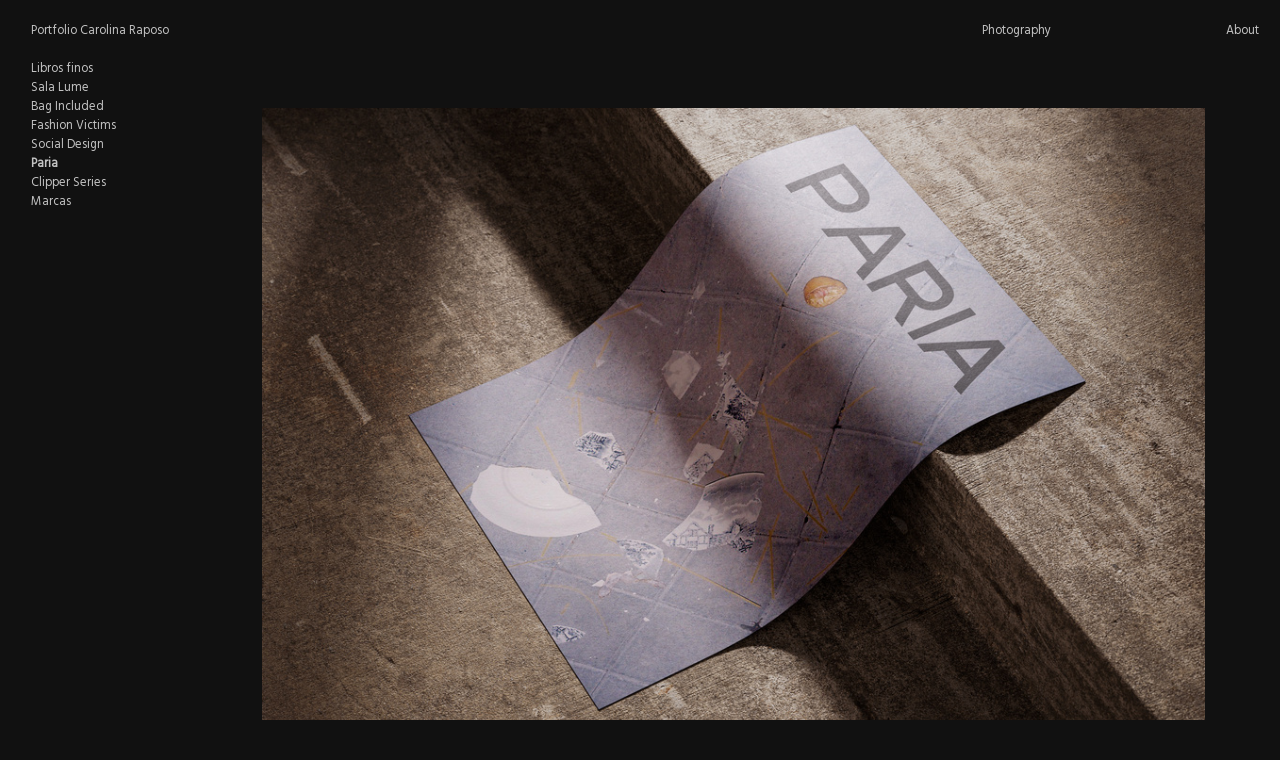

--- FILE ---
content_type: text/html; charset=utf-8
request_url: https://carolinaraposo.com/paria
body_size: 138334
content:
<!DOCTYPE html>
<html class="wf-initial-load">
	<head>
		<meta charset="utf-8">
		<meta name="viewport" content="width=device-width, initial-scale=1, shrink-to-fit=no">

		
			<title>Paria — Carolina Raposo</title>
			<script>window.__PRELOADED_STATE__={"structure":{"byParent":{"root":["Q3814680936","Q2222252041","K1363739044","Y2676263687","C4065531072"],"K1363739044":["G0696751770","X1157067683"]},"bySort":{"Q3814680936":0,"Q2222252041":1,"K1363739044":2,"G0696751770":15,"Y2676263687":18,"C4065531072":19,"X1157067683":7},"indexById":{"Q3814680936":null,"Q2222252041":0,"K1363739044":1,"G0696751770":null,"Y2676263687":null,"C4065531072":null,"X1157067683":4},"liveIndexes":{}},"site":{"id":2096343,"direct_link":"https://carolinaraposo.com","display_url":"carolinaraposo.com","site_url":"carolinaraposom","domain":"carolinaraposo.com","domain_active":true,"domain_purchased":true,"domain_pending":false,"css_url":"https://carolinaraposo.com/stylesheet","rss_url":"https://carolinaraposo.com/rss","favicon_url":"https://freight.cargo.site/t/original/i/X1494147251786352855651253418535/ICONO.ico","website_title":"Carolina Raposo","access_level":"public","is_private":false,"is_deleted":false,"is_upgraded":false,"is_template":false,"show_cargo_logo":false,"has_annex_upgrade":true,"has_domain_addon":true,"has_commerce_addon":false,"has_storage_addon":false,"can_duplicate":false,"can_copy":false,"site_password_enabled":false,"recent_date":"2023-11-21 10:40:48","upgrade_expire_date":"","version":"Cargo3","total_file_size":1793149598,"promocode_type":null,"meta_tags":"","homepage_id":"Q2222252041","homepage_purl":"index","mobile_homepage_id":"Q2222252041","mobile_homepage_purl":"index","screenshot":{"id":43885537,"name":"screenshot-0012893271.jpg","hash":"X2012182318394291433171922385447","width":1792,"height":1120,"file_size":null,"file_type":"jpg","mime_type":"image/jpeg","is_image":true,"is_video":false},"site_preview_type":"screenshot","site_preview_image":[],"site_preview_url":"https://freight.cargo.site/w/1000/i/X2012182318394291433171922385447/screenshot-0012893271.jpg","has_site_description":true,"site_description":"cargo.site","custom_html":"\u003clink href=\"https://fonts.googleapis.com/css2?family=Lato:wght@700&amp;display=swap\" rel=\"stylesheet\">\n\u003clink href=\"https://fonts.googleapis.com/css2?family=Bebas+Neue&amp;family=Hind+Siliguri&amp;family=Montserrat:wght@700&amp;family=Raleway:wght@400;500&amp;display=swap\" rel=\"stylesheet\">\n\u003clink href=\"https://fonts.googleapis.com/css2?family=Hind+Siliguri&amp;family=Montserrat:wght@700&amp;family=Raleway:wght@400;500&amp;display=swap\" rel=\"stylesheet\">","shop_id":null,"fonts":[{"family":"Diatype Variable","provider":"cargo"},{"family":"Hind Siliguri","provider":"custom"},{"family":"Diatype Mono Variable","provider":"cargo"},{"family":"Oswald","provider":"google"}],"tags":[]},"pages":{"byId":{"Q3814680936":{"id":"Q3814680936","title":"Header desktop","purl":"header-desktop","page_type":"page","content":"\u003ccolumn-set gutter=\"2\" mobile-hide-empty=\"false\" mobile-stack=\"true\">\u003ccolumn-unit slot=\"0\">\u003ch2>\u003ca class=\"no-wrap\" href=\"index\" rel=\"history\"> Portfolio\u003c/a> \u003ca href=\"index\" rel=\"history\">Carolina\u003c/a> \u003ca href=\"index\" rel=\"history\">Raposo\u003c/a>\u003cbr />\n\u003cbr />\n\u003ca href=\"libros-finos\" rel=\"history\">Libros finos\u003c/a>\u003cbr />\n\u003ca href=\"sala-lume\" rel=\"history\">Sala Lume\u003c/a>\u003cbr />\n\u003ca href=\"bag-included\" rel=\"history\">Bag Included\u003c/a>\u003cbr />\n\u003ca href=\"fashion-victims\" rel=\"history\">Fashion Victims\u003c/a>\u003cbr />\n\n\n\n\u003ca class=\"\" href=\"social-design\" rel=\"history\">Social Design\u003c/a>\u003cbr />\n\n\n\u003ca href=\"paria\" rel=\"history\">Paria\u003c/a>\n\n\u003cbr />\n\u003ca href=\"clipper-series\" rel=\"history\">Clipper Series\u003c/a>\n\n\u003cbr />\u003ca href=\"marcas\" rel=\"history\">Marcas \u003c/a>\u003cbr />\n\u003c/h2>\u003cspan class=\"\">\u003cbr />\u003c/span>\n\n\u003c/column-unit>\u003ccolumn-unit slot=\"1\">       \u003c/column-unit>\u003ccolumn-unit slot=\"2\">\n\n\u003cdiv style=\"text-align: right\">\u003ch2>\u003c/h2>\u003c/div>\n\n\u003c/column-unit>\u003ccolumn-unit slot=\"3\">\u003c/column-unit>\u003ccolumn-unit slot=\"4\">\n\n\u003cdiv style=\"text-align: right\">\u003ch2>\u003ca class=\"\" href=\"photography\" rel=\"history\">Photography\u003c/a>\u003c/h2>\u003c/div>\n\n\n\n\u003cdiv style=\"text-align: right\">\u003ch2>\n\n\n\n\u003c/h2>\u003c/div>\n\n\u003c/column-unit>\u003ccolumn-unit slot=\"5\">\n\n\u003cdiv style=\"text-align: right\">\n\n\u003ch2>\u003ca href=\"about\" rel=\"history\">About\u003c/a>\u003c/h2>\n\n\u003c/div>\n\n\u003c/column-unit>\u003c/column-set>","local_css":"[id=\"Q3814680936\"] .page-content {\n\tborder-color: rgba(1, 1, 1, 0);\n\tborder-style: solid;\n\tborder-radius: 0rem;\n\tborder-width: 0rem;\n\tpadding-top: 2rem;\n\tpadding-bottom: 1rem;\n\tpadding-left: 3rem;\n\tbackground-color: rgba(17, 17, 17, 0);\n}\n\n[id=\"Q3814680936\"].page {\n\tjustify-content: center;\n\tbackground-color: rgba(17, 17, 17, 0);\n}","display":true,"stack":false,"pin":true,"overlay":false,"password_enabled":false,"page_count":null,"page_design_options":null,"backdrops":{"activeBackdrop":"none","backdropSettings":{"wallpaper":{"activeImage":"F1332270929626196865795426877515","alignments":[],"bg-color":"#000000"},"gradient":{"gradient-type":"linear","color-one-active":true,"color-one":"rgb(64, 31, 137)","color-two-active":false,"color-two":"rgb(63, 142, 65)","color-three-active":true,"color-three":"rgb(126, 28, 130)","pos-x":0,"pos-y":45,"rotation":315,"smoothness":4,"scale":73.7,"repeat":true,"animation-speed":12}}},"pin_options":{"screen_visibility":"desktop","position":"top","overlay":true,"fixed":false,"adjust":false},"overlay_options":{},"thumb_media_id":27002141,"thumbnail":{"id":27002141,"name":"PORTADA5_reduz.gif","hash":"P1507137027713211454667919915559","width":1920,"height":1260,"file_size":23613432,"file_type":"gif","mime_type":"image/gif","is_image":true,"is_video":false,"is_url":false,"is_placeholder":false,"has_audio_track":null,"duration":null,"url":null,"url_id":null,"url_thumb":null,"url_type":null,"created_at":"2023-11-29 15:01:02.952707","updated_at":"2023-11-29 15:01:02.952707"},"thumb_meta":{"hide_from_index":false},"media":[{"id":27002141,"name":"PORTADA5_reduz.gif","hash":"P1507137027713211454667919915559","width":1920,"height":1260,"file_size":23613432,"file_type":"gif","mime_type":"image/gif","is_image":true,"is_video":false,"is_url":false,"in_use":false,"created_at":"2023-11-29T15:01:02.952707Z","updated_at":"2023-11-29T15:01:02.952707Z"},{"id":27007886,"name":"portada-clipper.mp4","hash":"V1507246172578443296025991641639","width":1920,"height":1260,"file_size":1248055,"file_type":"mp4","mime_type":"video/mp4","is_image":false,"is_video":true,"is_url":false,"in_use":false,"has_audio_track":true,"duration":1,"created_at":"2023-11-29T16:39:39.498836Z","updated_at":"2023-11-29T17:36:05.922564Z","poster":{"id":27007887,"name":"portada-clipper.jpg","hash":"V1507246181525114171775124175399","width":1920,"height":1260,"file_size":1219236,"file_type":"jpg","mime_type":"image/jpg","is_image":true,"is_video":false,"is_url":false,"in_use":false,"created_at":"2023-11-29T16:39:39.786766Z","updated_at":"2023-11-29T16:39:39.786766Z"}},{"id":28183194,"name":"Mockup-fotolibro_4.jpg","hash":"D1553260953074252540761027050023","width":4263,"height":3198,"file_size":2883233,"file_type":"jpg","mime_type":"image/jpeg","is_image":true,"is_video":false,"is_url":false,"in_use":false,"created_at":"2023-12-28T13:34:05.087183Z","updated_at":"2023-12-28T13:34:05.087183Z"},{"id":28183385,"name":"arisko.mp4","hash":"P1553267387077224521768116091431","width":1920,"height":1268,"file_size":20456922,"file_type":"mp4","mime_type":"video/mp4","is_image":false,"is_video":true,"is_url":false,"in_use":false,"has_audio_track":true,"duration":30,"created_at":"2023-12-28T13:39:54.238129Z","updated_at":"2024-01-08T22:00:55.129018Z","poster":{"id":28183386,"name":"arisko.jpg","hash":"M1553267399178288634121581951527","width":1920,"height":1268,"file_size":45403,"file_type":"jpg","mime_type":"image/jpg","is_image":true,"is_video":false,"is_url":false,"in_use":false,"created_at":"2023-12-28T13:39:54.497212Z","updated_at":"2023-12-28T13:39:54.497212Z"}},{"id":28362347,"name":"Mockup.jpg","hash":"T1561448278376922214127898393127","width":3253,"height":2134,"file_size":2459632,"file_type":"jpg","mime_type":"image/jpeg","is_image":true,"is_video":false,"is_url":false,"in_use":false,"created_at":"2024-01-02T16:51:22.330315Z","updated_at":"2024-01-02T16:51:22.330315Z"},{"id":28363164,"name":"portada-2.jpg","hash":"B1561468083151847886102994811431","width":4579,"height":3005,"file_size":4675656,"file_type":"jpg","mime_type":"image/jpeg","is_image":true,"is_video":false,"is_url":false,"in_use":false,"created_at":"2024-01-02T17:09:15.967675Z","updated_at":"2024-01-02T17:09:15.967675Z"},{"id":28363189,"name":"Poster-Mockup-10.jpg","hash":"D1561468640464879841015968234023","width":3032,"height":1989,"file_size":3859537,"file_type":"jpg","mime_type":"image/jpeg","is_image":true,"is_video":false,"is_url":false,"in_use":false,"created_at":"2024-01-02T17:09:46.178924Z","updated_at":"2024-01-02T17:09:46.178924Z"},{"id":28536727,"name":"tableta-angulo-alto-libros-angulo-alto_5.jpg","hash":"W1566240422805197158251205687847","width":6690,"height":4390,"file_size":2774299,"file_type":"jpg","mime_type":"image/jpeg","is_image":true,"is_video":false,"is_url":false,"in_use":false,"created_at":"2024-01-05T17:01:06.670663Z","updated_at":"2024-01-05T17:01:06.670663Z"},{"id":28695250,"name":"portada.jpg","hash":"F1571360364787304020757865757223","width":3720,"height":2442,"file_size":4070621,"file_type":"jpg","mime_type":"image/jpeg","is_image":true,"is_video":false,"is_url":false,"in_use":false,"created_at":"2024-01-08T22:06:56.562439Z","updated_at":"2024-01-08T22:06:56.562439Z"}],"tags":[],"access_level":"public"},"Q2222252041":{"id":"Q2222252041","title":"Index","purl":"index","page_type":"page","content":"\u003ch2>\u003c/h2>\u003cgallery-columnized columns=\"2\" gutter=\"1rem\" mobile-columns=\"1\" mobile-gutter=\"0rem\" show-tags=\"false\" show-title=\"false\" thumbnail-index=\"all\" thumbnail-index-metadata=\"%7B%22A0538854121%22%3A%7B%22sort%22%3A0%2C%22attributes%22%3A%7B%7D%7D%2C%22K3235818137%22%3A%7B%22sort%22%3A1%2C%22attributes%22%3A%7B%7D%7D%2C%22L1527547146%22%3A%7B%22sort%22%3A2%2C%22attributes%22%3A%7B%7D%7D%2C%22X1157067683%22%3A%7B%22sort%22%3A4%2C%22attributes%22%3A%7B%7D%7D%2C%22Y0291035543%22%3A%7B%22sort%22%3A7%2C%22attributes%22%3A%7B%22muted%22%3A%22true%22%2C%22loop%22%3A%22true%22%2C%22autoplay%22%3A%22true%22%7D%7D%2C%22I3242554608%22%3A%7B%22sort%22%3A5%2C%22attributes%22%3A%7B%7D%7D%2C%22H3557257424%22%3A%7B%22sort%22%3A3%2C%22attributes%22%3A%7B%22autoplay%22%3A%22true%22%2C%22loop%22%3A%22true%22%2C%22muted%22%3A%22true%22%7D%7D%2C%22W2219383254%22%3A%7B%22sort%22%3A6%2C%22attributes%22%3A%7B%7D%7D%2C%22U0544094920%22%3A%7B%22sort%22%3A6%2C%22attributes%22%3A%7B%7D%7D%2C%22G3709039806%22%3A%7B%22sort%22%3A6%2C%22attributes%22%3A%7B%7D%7D%2C%22C1898417882%22%3A%7B%22sort%22%3A6%2C%22attributes%22%3A%7B%7D%7D%2C%22K2117497638%22%3A%7B%22sort%22%3A6%2C%22attributes%22%3A%7B%7D%7D%7D\">\u003c/gallery-columnized>","local_css":"[id=\"Q2222252041\"].page {\n\tmin-height: var(--viewport-height);\n\tjustify-content: center;\n\tbackground-color: rgba(0, 0, 0, 0);\n}\n\n[id=\"Q2222252041\"] .page-content {\n\talign-items: flex-start;\n\tbackground-color: rgba(17, 17, 17, 0);\n\tpadding-top: 6.1rem;\n}","display":true,"stack":false,"pin":false,"overlay":false,"password_enabled":false,"page_count":null,"page_design_options":null,"backdrops":{"activeBackdrop":"wallpaper","backdropSettings":{"wallpaper":{"activeImage":"N1505456579521687139079392262695","alignments":[],"bg-color":"#0f0f0f","image-fit":"fit","opacity":0}}},"pin_options":{"screen_visibility":"all","position":"top","overlay":false,"fixed":false,"adjust":true},"overlay_options":{},"thumb_media_id":9942162,"thumbnail":{"id":9942162,"name":"horizontal.svg","hash":"R856944258311223298209515121244","width":3001,"height":1876,"file_size":217,"file_type":"svg","mime_type":"image/svg+xml","is_image":true,"is_video":false,"is_url":false,"is_placeholder":true,"has_audio_track":false,"duration":null,"url":null,"url_id":null,"url_thumb":null,"url_type":null,"created_at":"2022-10-17 16:10:41.000000","updated_at":"2025-11-04 21:14:45.682732"},"thumb_meta":{"hide_from_index":false},"media":[{"id":9942162,"name":"horizontal.svg","hash":"R856944258311223298209515121244","width":3001,"height":1876,"file_size":217,"file_type":"svg","mime_type":"image/svg+xml","is_image":true,"is_video":false,"is_url":false,"is_placeholder":true,"in_use":true,"created_at":"2022-10-17T16:10:41.000000Z","updated_at":"2025-11-04T21:14:45.682732Z"},{"id":9942163,"name":"vertical.svg","hash":"T856944278602641779290021898844","width":1875,"height":2300,"file_size":296,"file_type":"svg","mime_type":"image/svg+xml","is_image":true,"is_video":false,"is_url":false,"is_placeholder":true,"in_use":false,"created_at":"2022-10-17T16:10:42.000000Z","updated_at":"2025-11-04T21:14:45.682732Z"},{"id":9942165,"name":"square.svg","hash":"U856944299189208165549881502300","width":3001,"height":3001,"file_size":223,"file_type":"svg","mime_type":"image/svg+xml","is_image":true,"is_video":false,"is_url":false,"is_placeholder":true,"in_use":false,"created_at":"2022-10-17T16:10:44.000000Z","updated_at":"2025-10-13T19:08:42.635463Z"},{"id":26637616,"name":"PORTADA-EDITABLE_1920x1260.jpg","hash":"A1494318314365553211984154655271","width":4313,"height":2830,"file_size":4759966,"file_type":"jpg","mime_type":"image/jpeg","is_image":true,"is_video":false,"is_url":false,"in_use":false,"created_at":"2023-11-21T13:59:19.322901Z","updated_at":"2023-11-21T13:59:19.322901Z"},{"id":26638829,"name":"PORTADA-EDITABLE_1920x1260-Recuperado.jpg","hash":"L1494352678307026035517702208039","width":1920,"height":1260,"file_size":1417832,"file_type":"jpg","mime_type":"image/jpeg","is_image":true,"is_video":false,"is_url":false,"in_use":false,"created_at":"2023-11-21T14:30:22.173167Z","updated_at":"2023-11-21T14:30:22.173167Z"},{"id":26649903,"name":"Comp-1_1_1.gif","hash":"C1494589243282183774507760286247","width":1920,"height":1260,"file_size":22534223,"file_type":"gif","mime_type":"image/gif","is_image":true,"is_video":false,"is_url":false,"in_use":false,"created_at":"2023-11-21T18:04:06.412479Z","updated_at":"2023-11-21T18:04:06.412479Z"},{"id":26650941,"name":"IMG_2416.jpg","hash":"G1494615250811697719467006687783","width":1024,"height":737,"file_size":185430,"file_type":"jpg","mime_type":"image/jpeg","is_image":true,"is_video":false,"is_url":false,"in_use":false,"created_at":"2023-11-21T18:27:35.989969Z","updated_at":"2023-11-21T18:27:35.989969Z"},{"id":26881989,"name":"INDIVIDUALES-DE-FENIX.jpg","hash":"X1503799029070667334346480482855","width":2739,"height":2211,"file_size":1311254,"file_type":"jpg","mime_type":"image/jpeg","is_image":true,"is_video":false,"is_url":false,"in_use":false,"created_at":"2023-11-27T12:45:10.705812Z","updated_at":"2023-11-27T12:45:10.705812Z"},{"id":26882002,"name":"IMG_4375.JPEG","hash":"O1503799493264535205173637347879","width":1330,"height":2365,"file_size":554419,"file_type":"JPEG","mime_type":"image/jpeg","is_image":true,"is_video":false,"is_url":false,"in_use":false,"created_at":"2023-11-27T12:45:35.651899Z","updated_at":"2023-11-27T12:45:35.651899Z"},{"id":26938318,"name":"portada.jpg","hash":"M1505386698791023861460159363623","width":1920,"height":1260,"file_size":1184875,"file_type":"jpg","mime_type":"image/jpeg","is_image":true,"is_video":false,"is_url":false,"in_use":false,"created_at":"2023-11-28T12:39:36.867452Z","updated_at":"2023-11-28T12:39:36.867452Z"},{"id":26939453,"name":"portada2.jpg","hash":"Y1505419349159099445892328651303","width":1920,"height":1260,"file_size":1328433,"file_type":"jpg","mime_type":"image/jpeg","is_image":true,"is_video":false,"is_url":false,"in_use":false,"created_at":"2023-11-28T13:09:06.775526Z","updated_at":"2023-11-28T13:09:06.775526Z"},{"id":26939525,"name":"portada3.jpg","hash":"S1505421899439914380311549114919","width":1920,"height":1260,"file_size":1294068,"file_type":"jpg","mime_type":"image/jpeg","is_image":true,"is_video":false,"is_url":false,"in_use":false,"created_at":"2023-11-28T13:11:24.990477Z","updated_at":"2023-11-28T13:11:24.990477Z"},{"id":26940897,"name":"DSC_1406_3.jpg","hash":"L1505453372499889692452715166247","width":4873,"height":3198,"file_size":8263100,"file_type":"jpg","mime_type":"image/jpeg","is_image":true,"is_video":false,"is_url":false,"in_use":false,"created_at":"2023-11-28T13:39:51.176889Z","updated_at":"2023-11-28T13:39:51.176889Z"},{"id":26941034,"name":"portada5.jpg","hash":"N1505456579521687139079392262695","width":1711,"height":1123,"file_size":1085096,"file_type":"jpg","mime_type":"image/jpeg","is_image":true,"is_video":false,"is_url":false,"in_use":true,"created_at":"2023-11-28T13:42:45.028828Z","updated_at":"2023-11-28T13:42:45.028828Z"},{"id":27005414,"name":"portada-clipper.mp4","hash":"I1507201955253283268314319747623","width":1920,"height":1260,"file_size":1248055,"file_type":"mp4","mime_type":"video/mp4","is_image":false,"is_video":true,"is_url":false,"in_use":false,"has_audio_track":true,"duration":1,"created_at":"2023-11-29T15:59:42.654367Z","updated_at":"2023-11-29T17:36:06.364409Z","poster":{"id":27005415,"name":"portada-clipper.jpg","hash":"U1507201968092217143616167672359","width":1920,"height":1260,"file_size":1219236,"file_type":"jpg","mime_type":"image/jpg","is_image":true,"is_video":false,"is_url":false,"in_use":false,"created_at":"2023-11-29T15:59:43.014857Z","updated_at":"2023-11-29T15:59:43.014857Z"}},{"id":27050600,"name":"2101.i518.004_realistic_layout_cover_mockup_design_templates-Convertido-19.png","hash":"Y1508452571194119826992126425639","width":8001,"height":5251,"file_size":21838252,"file_type":"png","mime_type":"image/png","is_image":true,"is_video":false,"is_url":false,"in_use":false,"created_at":"2023-11-30T10:49:38.294763Z","updated_at":"2023-11-30T10:49:38.294763Z"},{"id":27116298,"name":"mockup2.jpg","hash":"L1510375081822577240343865653799","width":1561,"height":1024,"file_size":804395,"file_type":"jpg","mime_type":"image/jpeg","is_image":true,"is_video":false,"is_url":false,"in_use":false,"created_at":"2023-12-01T15:46:38.170561Z","updated_at":"2023-12-01T15:46:38.170561Z"},{"id":27118294,"name":"portada.jpg","hash":"P1510427120438097312389455870503","width":3720,"height":2442,"file_size":4070621,"file_type":"jpg","mime_type":"image/jpeg","is_image":true,"is_video":false,"is_url":false,"in_use":false,"created_at":"2023-12-01T16:33:39.343049Z","updated_at":"2023-12-01T16:33:39.343049Z"},{"id":27587327,"name":"BUY-FISH---Compressed.mp4","hash":"D1527486702248008589148063201831","width":1920,"height":1080,"file_size":21523385,"file_type":"mp4","mime_type":"video/mp4","is_image":false,"is_video":true,"is_url":false,"in_use":false,"has_audio_track":true,"duration":29,"created_at":"2023-12-12T09:27:00.440179Z","updated_at":"2024-01-08T22:00:55.654104Z","poster":{"id":27587328,"name":"BUY-FISH---Compressed.jpg","hash":"L1527486713611202938553146997287","width":1920,"height":1080,"file_size":1922406,"file_type":"jpg","mime_type":"image/jpg","is_image":true,"is_video":false,"is_url":false,"in_use":false,"created_at":"2023-12-12T09:27:00.791033Z","updated_at":"2023-12-12T09:27:00.791033Z"}},{"id":27587697,"name":"tamao-grande.mp4","hash":"M1527500809875154304444109879847","width":1920,"height":1260,"file_size":21511734,"file_type":"mp4","mime_type":"video/mp4","is_image":false,"is_video":true,"is_url":false,"in_use":false,"has_audio_track":true,"duration":10,"created_at":"2023-12-12T09:39:45.296155Z","updated_at":"2024-01-08T22:00:55.699476Z","poster":{"id":27587698,"name":"tamao-grande.jpg","hash":"P1527500823267490501957244353063","width":1920,"height":1260,"file_size":2525205,"file_type":"jpg","mime_type":"image/jpg","is_image":true,"is_video":false,"is_url":false,"in_use":false,"created_at":"2023-12-12T09:39:45.691939Z","updated_at":"2023-12-12T09:39:45.691939Z"}},{"id":27587789,"name":"tamao-grande.mp4","hash":"Q1527504999112286699809572321831","width":1920,"height":1260,"file_size":21548252,"file_type":"mp4","mime_type":"video/mp4","is_image":false,"is_video":true,"is_url":false,"in_use":false,"has_audio_track":true,"duration":10,"created_at":"2023-12-12T09:43:32.404895Z","updated_at":"2024-01-08T22:00:55.746403Z","poster":{"id":27587791,"name":"tamao-grande.jpg","hash":"M1527505012559963129543835449895","width":1920,"height":1260,"file_size":2525205,"file_type":"jpg","mime_type":"image/jpg","is_image":true,"is_video":false,"is_url":false,"in_use":false,"created_at":"2023-12-12T09:43:32.810125Z","updated_at":"2023-12-12T09:43:32.810125Z"}},{"id":27608028,"name":"tamao-grande.mp4","hash":"O1528017466486084946376575875623","width":1920,"height":1260,"file_size":21425575,"file_type":"mp4","mime_type":"video/mp4","is_image":false,"is_video":true,"is_url":false,"in_use":false,"has_audio_track":true,"duration":10,"created_at":"2023-12-12T17:26:33.875646Z","updated_at":"2024-01-08T22:00:55.794246Z","poster":{"id":27608029,"name":"tamao-grande.jpg","hash":"Q1528017481833776015702922820135","width":1920,"height":1260,"file_size":2513452,"file_type":"jpg","mime_type":"image/jpg","is_image":true,"is_video":false,"is_url":false,"in_use":false,"created_at":"2023-12-12T17:26:34.271604Z","updated_at":"2023-12-12T17:26:34.271604Z"}},{"id":28183463,"name":"arisko.mp4","hash":"Y1553270447410513094256438737447","width":1920,"height":1268,"file_size":4459631,"file_type":"mp4","mime_type":"video/mp4","is_image":false,"is_video":true,"is_url":false,"in_use":false,"has_audio_track":true,"duration":6,"created_at":"2023-12-28T13:42:40.011139Z","updated_at":"2024-01-08T22:00:55.837291Z","poster":{"id":28183464,"name":"arisko.jpg","hash":"H1553270456375630714079280822823","width":1920,"height":1268,"file_size":45403,"file_type":"jpg","mime_type":"image/jpg","is_image":true,"is_video":false,"is_url":false,"in_use":false,"created_at":"2023-12-28T13:42:40.248189Z","updated_at":"2023-12-28T13:42:40.248189Z"}},{"id":28360972,"name":"portada-2.jpg","hash":"U1561419915991400051628421347879","width":4579,"height":3005,"file_size":4675656,"file_type":"jpg","mime_type":"image/jpeg","is_image":true,"is_video":false,"is_url":false,"in_use":false,"created_at":"2024-01-02T16:25:44.774414Z","updated_at":"2024-01-02T16:25:44.774414Z"},{"id":28361752,"name":"Poster-Mockup-10.jpg","hash":"O1561433910853599244337978997287","width":3032,"height":1989,"file_size":3859537,"file_type":"jpg","mime_type":"image/jpeg","is_image":true,"is_video":false,"is_url":false,"in_use":false,"created_at":"2024-01-02T16:38:23.499903Z","updated_at":"2024-01-02T16:38:23.499903Z"},{"id":28534892,"name":"tableta-con-logo.jpg","hash":"G1566195677405094532456199682599","width":6690,"height":4390,"file_size":8994155,"file_type":"jpg","mime_type":"image/jpeg","is_image":true,"is_video":false,"is_url":false,"in_use":false,"created_at":"2024-01-05T16:20:41.036778Z","updated_at":"2024-01-05T16:20:41.036778Z"},{"id":28535338,"name":"tableta-angulo-alto-libros-angulo-alto_2.jpg","hash":"K1566207553511162907034077821479","width":6690,"height":4390,"file_size":7614618,"file_type":"jpg","mime_type":"image/jpeg","is_image":true,"is_video":false,"is_url":false,"in_use":false,"created_at":"2024-01-05T16:31:24.585911Z","updated_at":"2024-01-05T16:31:24.585911Z"},{"id":28535341,"name":"tableta-angulo-alto-libros-angulo-alto_3.jpg","hash":"N1566207610234900933690949040679","width":6690,"height":4390,"file_size":8589325,"file_type":"jpg","mime_type":"image/jpeg","is_image":true,"is_video":false,"is_url":false,"in_use":false,"created_at":"2024-01-05T16:31:27.468858Z","updated_at":"2024-01-05T16:31:27.468858Z"},{"id":28535433,"name":"tableta-angulo-alto-libros-angulo-alto_5.jpg","hash":"R1566210022626303917131271174695","width":6690,"height":4390,"file_size":2777979,"file_type":"jpg","mime_type":"image/jpeg","is_image":true,"is_video":false,"is_url":false,"in_use":false,"created_at":"2024-01-05T16:33:38.446254Z","updated_at":"2024-01-05T16:33:38.446254Z"},{"id":28535497,"name":"tableta-angulo-alto-libros-angulo-alto_5.jpg","hash":"K1566210623658119326735881927207","width":6690,"height":4390,"file_size":2776038,"file_type":"jpg","mime_type":"image/jpeg","is_image":true,"is_video":false,"is_url":false,"in_use":false,"created_at":"2024-01-05T16:34:11.031857Z","updated_at":"2024-01-05T16:34:11.031857Z"},{"id":42569127,"name":"tamao-grande.mp4","hash":"L1975388512153755287182529722919","width":1920,"height":1260,"file_size":21425575,"file_type":"mp4","mime_type":"video/mp4","is_image":false,"is_video":true,"is_url":false,"in_use":false,"has_audio_track":true,"duration":10,"created_at":"2024-09-18T10:07:11.221735Z","updated_at":"2024-09-18T10:08:59.105725Z","poster":{"id":42569128,"name":"tamao-grande.jpg","hash":"K1975388527261638683550652496423","width":1920,"height":1260,"file_size":2513452,"file_type":"jpg","mime_type":"image/jpg","is_image":true,"is_video":false,"is_url":false,"in_use":false,"created_at":"2024-09-18T10:07:11.637059Z","updated_at":"2024-09-18T10:07:11.637059Z"}},{"id":42571737,"name":"OK_PROPUESTA_PODIUMS_DIA-DEL-PADRE2.jpg","hash":"W1975449614263381327163244083751","width":1920,"height":1080,"file_size":458461,"file_type":"jpg","mime_type":"image/jpeg","is_image":true,"is_video":false,"is_url":false,"in_use":false,"created_at":"2024-09-18T11:02:23.194053Z","updated_at":"2024-09-18T11:02:23.194053Z"},{"id":42572045,"name":"DG74570_FUND-GRUBE_Banner-categoria-614x376.jpg","hash":"G1975455625153384489494347708967","width":614,"height":376,"file_size":135702,"file_type":"jpg","mime_type":"image/jpeg","is_image":true,"is_video":false,"is_url":false,"in_use":false,"created_at":"2024-09-18T11:07:49.049966Z","updated_at":"2024-09-18T11:07:49.049966Z"},{"id":42572308,"name":"Mesa-de-trabajo-1.jpg","hash":"R1975461338534299231037802871335","width":1500,"height":984,"file_size":212164,"file_type":"jpg","mime_type":"image/jpeg","is_image":true,"is_video":false,"is_url":false,"in_use":false,"created_at":"2024-09-18T11:12:58.950829Z","updated_at":"2024-09-18T11:12:58.950829Z"}],"tags":[],"access_level":"public"},"G0696751770":{"id":"G0696751770","title":"Page Nav","purl":"page-nav-1","page_type":"page","content":"\u003ch2>\u003ca href=\"#\" rel=\"prev-page\">← Prev\u003c/a>    \u003ca href=\"#\" rel=\"home-page\">Index\u003c/a>    \u003ca href=\"#\" rel=\"next-page\">Next →\u003c/a>\u003c/h2>","local_css":"[id=\"G0696751770\"] .page-content {\n\ttext-align: center;\n\tpadding-bottom: 1rem;\n\tpadding-top: 6rem;\n}","display":true,"stack":false,"pin":true,"overlay":false,"password_enabled":false,"page_count":null,"page_design_options":null,"backdrops":{"activeBackdrop":"none"},"pin_options":{"screen_visibility":"all","position":"bottom","overlay":true,"fixed":false,"adjust":true},"overlay_options":{},"thumb_media_id":null,"thumbnail":null,"thumb_meta":{},"media":[],"tags":[],"access_level":"public"},"Y2676263687":{"id":"Y2676263687","title":"Header mobile","purl":"header-mobile","page_type":"page","content":"\u003ch2>\u003ca href=\"index\" rel=\"history\">\u003cbr />\nPortfolio Carolina Raposo\u003c/a>\u003c/h2>\u003chr />\u003ch2>\u003ca href=\"photography\" rel=\"history\">        Photography\u003c/a>                                                                                      \u003ca href=\"about\" rel=\"history\">About\u003c/a>                                \u003cbr />\u003c/h2>\u003cmarquee-set height=\"70vh\" speed=\"100\">\u003cmarquee-inner slot=\"contents\">\u003c/marquee-inner>\u003c/marquee-set>","local_css":"[id=\"Y2676263687\"] .page-content {\n\tpadding-top: 2rem;\n\tpadding-bottom: 2rem;\n\ttext-align: center;\n}\n\n[id=\"Y2676263687\"] .page-layout {\n}\n\n[id=\"Y2676263687\"].page {\n}","display":true,"stack":false,"pin":true,"overlay":false,"password_enabled":false,"page_count":null,"page_design_options":null,"backdrops":{"activeBackdrop":"none"},"pin_options":{"screen_visibility":"mobile","position":"top","overlay":true,"fixed":false,"adjust":true},"overlay_options":{},"thumb_media_id":null,"thumbnail":null,"thumb_meta":[],"media":[],"tags":[],"access_level":"public"},"C4065531072":{"id":"C4065531072","title":"Footer","purl":"footer","page_type":"page","content":null,"local_css":"[id=\"C4065531072\"] .page-content {\n\ttext-align: center;\n}","display":true,"stack":false,"pin":true,"overlay":false,"password_enabled":false,"page_count":null,"page_design_options":null,"backdrops":{"activeBackdrop":"none"},"pin_options":{"screen_visibility":"all","position":"bottom","overlay":true,"fixed":false,"adjust":true},"overlay_options":{},"thumb_media_id":null,"thumbnail":null,"thumb_meta":[],"media":[],"tags":[],"access_level":"public"},"X1157067683":{"id":"X1157067683","title":"Paria","purl":"paria","page_type":"page","content":"\u003cbr />\n\u003cbr />\n\u003cbr />\n\u003cbr />\n\u003cbr />\n\u003cbr />\n\n\u003ccolumn-set gutter=\"0rem\">\u003ccolumn-unit slot=\"0\">\u003cgallery-justify gutter=\"0rem\" row-align=\"center\" row-height=\"58.9%\">\u003cmedia-item class=\"zoomable\" grid-span=\"3\" hash=\"F1518394407129837906858723703335\" scale=\"100%\">\u003c/media-item>\u003c/gallery-justify>\u003c/column-unit>\u003c/column-set>\u003cbr />\n\u003cgallery-justify gutter=\"1.8rem\" mobile-row-align=\"fill\" mobile-row-height=\"20%\" row-align=\"center\" row-height=\"21.7%\">\u003cmedia-item class=\"zoomable\" hash=\"Y1519769699485673815904647576103\">\u003c/media-item>\u003cmedia-item class=\"zoomable\" hash=\"O1519788613430434680298077354535\">\u003c/media-item>\u003cmedia-item class=\"zoomable\" hash=\"M1519785837841087629590393453095\">\u003c/media-item>\u003c/gallery-justify>\n\n\u003ccolumn-set>\u003ccolumn-unit slot=\"0\">\u003cpre>\u003c/pre>\u003cspan class=\"estilo-esp\">\n\n\n\n\n\n\u003cbr />\n\n\n\n\n\n\u003c/span>\u003c/column-unit>\u003ccolumn-unit slot=\"1\">\n\n\u003cpre>\u003cdiv style=\"text-align: center\">\u003cspan class=\"stilo-3\">\n   First posters photos of the covers of the different numbers of the fanzine.\n   Next: the first number of PARIA \n  Authors: Raquel Blazquez (Illustratioms and texts)  y Carolina Raposo\n  (Photography and texts)\u003c/span>\u003c/div>\u003c/pre>\u003cspan class=\"estilo-esp\">\n\n\n\n\n\n\u003c/span>\n\n\u003c/column-unit>\u003ccolumn-unit slot=\"2\">\u003c/column-unit>\u003c/column-set>\n\n\u003cbr />\n\n\n\n\n\u003cbr />\n\u003cgallery-freeform>\u003cmedia-item class=\"zoomable\" freeform-scale=\"39.05\" freeform-x=\"3.0656303972366175\" freeform-y=\"0\" freeform-z=\"2\" hash=\"R1518398494467156039052623018535\" scale=\"39.05\">\u003c/media-item>\u003cmedia-item class=\"zoomable\" freeform-scale=\"20\" freeform-x=\"43.351629965457676\" freeform-y=\"0.6044905008635579\" freeform-z=\"11\" hash=\"D1518384014344907243339600558631\">\u003c/media-item>\u003cmedia-item class=\"zoomable\" freeform-scale=\"20\" freeform-x=\"77.0483592400691\" freeform-y=\"2.6338514680483596\" freeform-z=\"8\" hash=\"P1518384014381800731487019661863\">\u003c/media-item>\u003cmedia-item class=\"zoomable\" freeform-scale=\"20\" freeform-x=\"62.486183074265966\" freeform-y=\"7.178756476683942\" freeform-z=\"7\" hash=\"N1518384014215780034823633697319\">\u003c/media-item>\u003cmedia-item class=\"zoomable\" freeform-scale=\"20\" freeform-x=\"57.05024827288431\" freeform-y=\"15.846286701208987\" freeform-z=\"10\" hash=\"K1518384014141993058528795490855\">\u003c/media-item>\u003cmedia-item class=\"zoomable\" freeform-scale=\"20\" freeform-x=\"28.820379965457686\" freeform-y=\"19.851468048359237\" freeform-z=\"16\" hash=\"U1518384014308013755192181455399\">\u003c/media-item>\u003cmedia-item class=\"zoomable\" freeform-scale=\"20\" freeform-x=\"75.20795552677032\" freeform-y=\"22.722797927461137\" freeform-z=\"9\" hash=\"R1518384014123546314455085939239\">\u003c/media-item>\u003cmedia-item class=\"zoomable\" freeform-scale=\"20\" freeform-x=\"44.46529576856651\" freeform-y=\"26.00172711571675\" freeform-z=\"15\" hash=\"Y1518384014252673522971052800551\">\u003c/media-item>\u003cmedia-item class=\"zoomable\" freeform-scale=\"20\" freeform-x=\"6.145239637305696\" freeform-y=\"27.386010362694297\" freeform-z=\"4\" hash=\"X1518388935069229137583622781479\">\u003c/media-item>\u003cmedia-item class=\"zoomable\" freeform-scale=\"20\" freeform-x=\"27.208117443868744\" freeform-y=\"33.60362694300518\" freeform-z=\"1\" hash=\"E1518384014197333290749924145703\">\u003c/media-item>\u003cmedia-item class=\"zoomable\" freeform-scale=\"20\" freeform-x=\"55.20984455958552\" freeform-y=\"33.86269430051813\" freeform-z=\"14\" hash=\"Z1518384014160439802602505042471\">\u003c/media-item>\u003cmedia-item class=\"zoomable\" freeform-scale=\"20\" freeform-x=\"78.1839378238342\" freeform-y=\"36.47495682210708\" freeform-z=\"13\" hash=\"R1518384014289567011118471903783\">\u003c/media-item>\u003cmedia-item class=\"zoomable\" freeform-scale=\"20\" freeform-x=\"1.7505936960276334\" freeform-y=\"38.288428324697755\" freeform-z=\"3\" hash=\"U1518384014178886546676214594087\">\u003c/media-item>\u003cmedia-item class=\"zoomable\" freeform-scale=\"20\" freeform-x=\"16.9447322970639\" freeform-y=\"46.31951640759931\" freeform-z=\"5\" hash=\"X1518384014363353987413310110247\">\u003c/media-item>\u003cmedia-item class=\"zoomable\" freeform-scale=\"20\" freeform-x=\"61.467346718480144\" freeform-y=\"47.61485319516407\" freeform-z=\"12\" hash=\"G1518384014271120267044762352167\">\u003c/media-item>\u003cmedia-item class=\"zoomable\" freeform-scale=\"20\" freeform-x=\"39.10173791018999\" freeform-y=\"49.10189982728844\" freeform-z=\"6\" hash=\"G1518384014234226778897343248935\">\u003c/media-item>\u003c/gallery-freeform>\u003ccolumn-set gutter=\"0rem\" mobile-hide-empty=\"false\" mobile-stack=\"true\">\u003ccolumn-unit slot=\"0\">\u003c/column-unit>\u003c/column-set>\u003cgallery-grid columns=\"1\" horizontal-align=\"right\">\u003cmedia-item autoplay=\"true\" class=\"zoomable\" grid-span=\"3\" hash=\"C1519749036254619185708147604007\" loop=\"true\" muted=\"true\">\u003c/media-item>\u003c/gallery-grid>\n\n\u003ccolumn-set>\u003ccolumn-unit slot=\"0\" span=\"3\">\u003cspan class=\"stilo-3\">\nFanzine creado para contar la vida de ciertos objetos aparentemente inútiles, o con un valor especial para nosotros, conocidos como los PARIAS, sin el glamour de una pluma Mont Blanc o la utilidad de una lavadora, aquellos objetos que pasan desapercibidos pero que siempre han estado ahí. \u003cbr />\n\u003cbr />\nAutoeditado, y cocreado con Raquel Blazquez, todo el contenido, tanto fotos, como texto e ilustraciones son de ambas un proyecto personal.\u003cbr />\n\u003cbr />\n\n\u003c/span>\u003cbr />\n\u003cbr />\n\n\u003c/column-unit>\u003ccolumn-unit slot=\"1\" span=\"1\">\u003c/column-unit>\u003ccolumn-unit slot=\"2\" span=\"3\">\n\n\u003cspan class=\"estilo-esp\">\n\nFanzine created to narrate the life of certain seemingly useless objects, or those with special value to us, known as the PARIAS, without the glamour of a Mont Blanc pen or the utility of a washing machine—those objects that go unnoticed but have always been there.\u003cbr />\n\u003cbr />\nSelf-published and co-created with Raquel Blazquez, all content, including photos, text, and illustrations, is part of our joint personal project.\u003cbr />\n\n\n\u003c/span>\n\n\u003c/column-unit>\u003ccolumn-unit slot=\"3\" span=\"5\">\u003c/column-unit>\u003c/column-set>","local_css":null,"display":true,"stack":false,"pin":false,"overlay":false,"password_enabled":false,"page_count":null,"page_design_options":null,"backdrops":{"activeBackdrop":"none"},"pin_options":{},"overlay_options":{},"thumb_media_id":28695250,"thumbnail":{"id":28695250,"name":"portada.jpg","hash":"F1571360364787304020757865757223","width":3720,"height":2442,"file_size":4070621,"file_type":"jpg","mime_type":"image/jpeg","is_image":true,"is_video":false,"is_url":false,"is_placeholder":false,"has_audio_track":null,"duration":null,"url":null,"url_id":null,"url_thumb":null,"url_type":null,"created_at":"2024-01-08 22:06:56.562439","updated_at":"2024-01-08 22:06:56.562439"},"thumb_meta":[],"media":[{"id":9942162,"name":"horizontal.svg","hash":"R856944258311223298209515121244","width":3001,"height":1876,"file_size":217,"file_type":"svg","mime_type":"image/svg+xml","is_image":true,"is_video":false,"is_url":false,"is_placeholder":true,"in_use":false,"created_at":"2022-10-17T16:10:41.000000Z","updated_at":"2025-11-04T21:14:45.682732Z"},{"id":9942163,"name":"vertical.svg","hash":"T856944278602641779290021898844","width":1875,"height":2300,"file_size":296,"file_type":"svg","mime_type":"image/svg+xml","is_image":true,"is_video":false,"is_url":false,"is_placeholder":true,"in_use":false,"created_at":"2022-10-17T16:10:42.000000Z","updated_at":"2025-11-04T21:14:45.682732Z"},{"id":9942165,"name":"square.svg","hash":"U856944299189208165549881502300","width":3001,"height":3001,"file_size":223,"file_type":"svg","mime_type":"image/svg+xml","is_image":true,"is_video":false,"is_url":false,"is_placeholder":true,"in_use":false,"created_at":"2022-10-17T16:10:44.000000Z","updated_at":"2025-10-13T19:08:42.635463Z"},{"id":26659955,"name":"Mesa-de-trabajo-26.png","hash":"X1494843727461428203103677250087","width":1096,"height":299,"file_size":243813,"file_type":"png","mime_type":"image/png","is_image":true,"is_video":false,"is_url":false,"in_use":false,"created_at":"2023-11-21T21:54:02.725660Z","updated_at":"2023-11-21T21:54:02.725660Z"},{"id":26659957,"name":"Mesa-de-trabajo-27.png","hash":"G1494843798647413583548836936231","width":1096,"height":299,"file_size":284844,"file_type":"png","mime_type":"image/png","is_image":true,"is_video":false,"is_url":false,"in_use":false,"created_at":"2023-11-21T21:54:06.301619Z","updated_at":"2023-11-21T21:54:06.301619Z"},{"id":26659959,"name":"Mesa-de-trabajo-28.png","hash":"U1494843851737143027684926487079","width":1096,"height":299,"file_size":269223,"file_type":"png","mime_type":"image/png","is_image":true,"is_video":false,"is_url":false,"in_use":false,"created_at":"2023-11-21T21:54:09.157441Z","updated_at":"2023-11-21T21:54:09.157441Z"},{"id":26659961,"name":"Mesa-de-trabajo-29.png","hash":"S1494843898056917396769610594855","width":1096,"height":298,"file_size":235996,"file_type":"png","mime_type":"image/png","is_image":true,"is_video":false,"is_url":false,"in_use":false,"created_at":"2023-11-21T21:54:11.698069Z","updated_at":"2023-11-21T21:54:11.698069Z"},{"id":26659964,"name":"Mesa-de-trabajo-30.png","hash":"T1494843946147579196930411657767","width":1096,"height":298,"file_size":296616,"file_type":"png","mime_type":"image/png","is_image":true,"is_video":false,"is_url":false,"in_use":false,"created_at":"2023-11-21T21:54:14.480211Z","updated_at":"2023-11-21T21:54:14.480211Z"},{"id":26659968,"name":"Mesa-de-trabajo-31.png","hash":"Q1494844000417900261783912512039","width":1083,"height":501,"file_size":423099,"file_type":"png","mime_type":"image/png","is_image":true,"is_video":false,"is_url":false,"in_use":false,"created_at":"2023-11-21T21:54:17.252174Z","updated_at":"2023-11-21T21:54:17.252174Z"},{"id":27116298,"name":"mockup2.jpg","hash":"L1510375081822577240343865653799","width":1561,"height":1024,"file_size":804395,"file_type":"jpg","mime_type":"image/jpeg","is_image":true,"is_video":false,"is_url":false,"in_use":false,"created_at":"2023-12-01T15:46:38.170561Z","updated_at":"2023-12-01T15:46:38.170561Z"},{"id":27341362,"name":"Mesa-de-trabajo-10_2-19.png","hash":"F1518383344359162486208685865511","width":8001,"height":5251,"file_size":18539700,"file_type":"png","mime_type":"image/png","is_image":true,"is_video":false,"is_url":false,"in_use":false,"created_at":"2023-12-06T16:22:07.288533Z","updated_at":"2023-12-06T16:22:07.288533Z"},{"id":27341395,"name":"p7.png","hash":"X1518384014363353987413310110247","width":3381,"height":2325,"file_size":8803096,"file_type":"png","mime_type":"image/png","is_image":true,"is_video":false,"is_url":false,"in_use":true,"created_at":"2023-12-06T16:22:43.609444Z","updated_at":"2023-12-06T16:22:43.609444Z"},{"id":27341398,"name":"p2.png","hash":"G1518384014271120267044762352167","width":3381,"height":2325,"file_size":8701890,"file_type":"png","mime_type":"image/png","is_image":true,"is_video":false,"is_url":false,"in_use":true,"created_at":"2023-12-06T16:22:43.619400Z","updated_at":"2023-12-06T16:22:43.619400Z"},{"id":27341396,"name":"p10.png","hash":"K1518384014141993058528795490855","width":3381,"height":2325,"file_size":9911167,"file_type":"png","mime_type":"image/png","is_image":true,"is_video":false,"is_url":false,"in_use":true,"created_at":"2023-12-06T16:22:43.620395Z","updated_at":"2023-12-06T16:22:43.620395Z"},{"id":27341397,"name":"p11.png","hash":"Z1518384014160439802602505042471","width":3381,"height":2325,"file_size":10214192,"file_type":"png","mime_type":"image/png","is_image":true,"is_video":false,"is_url":false,"in_use":true,"created_at":"2023-12-06T16:22:43.623816Z","updated_at":"2023-12-06T16:22:43.623816Z"},{"id":27341399,"name":"p8.png","hash":"P1518384014381800731487019661863","width":3381,"height":2325,"file_size":9022321,"file_type":"png","mime_type":"image/png","is_image":true,"is_video":false,"is_url":false,"in_use":true,"created_at":"2023-12-06T16:22:43.628073Z","updated_at":"2023-12-06T16:22:43.628073Z"},{"id":27341400,"name":"p5.png","hash":"V1518384014326460499265891007015","width":3381,"height":2325,"file_size":9426892,"file_type":"png","mime_type":"image/png","is_image":true,"is_video":false,"is_url":false,"in_use":false,"created_at":"2023-12-06T16:22:43.629179Z","updated_at":"2023-12-06T16:22:43.629179Z"},{"id":27341402,"name":"p9.png","hash":"R1518384014123546314455085939239","width":3381,"height":2325,"file_size":9394939,"file_type":"png","mime_type":"image/png","is_image":true,"is_video":false,"is_url":false,"in_use":true,"created_at":"2023-12-06T16:22:43.630392Z","updated_at":"2023-12-06T16:22:43.630392Z"},{"id":27341401,"name":"p16.png","hash":"Y1518384014252673522971052800551","width":3381,"height":2325,"file_size":10405868,"file_type":"png","mime_type":"image/png","is_image":true,"is_video":false,"is_url":false,"in_use":true,"created_at":"2023-12-06T16:22:43.631079Z","updated_at":"2023-12-06T16:22:43.631079Z"},{"id":27341403,"name":"p3.png","hash":"R1518384014289567011118471903783","width":3381,"height":2325,"file_size":9555037,"file_type":"png","mime_type":"image/png","is_image":true,"is_video":false,"is_url":false,"in_use":true,"created_at":"2023-12-06T16:22:43.635001Z","updated_at":"2023-12-06T16:22:43.635001Z"},{"id":27341404,"name":"p12.png","hash":"U1518384014178886546676214594087","width":3381,"height":2325,"file_size":10158474,"file_type":"png","mime_type":"image/png","is_image":true,"is_video":false,"is_url":false,"in_use":true,"created_at":"2023-12-06T16:22:43.637752Z","updated_at":"2023-12-06T16:22:43.637752Z"},{"id":27341405,"name":"p6.png","hash":"D1518384014344907243339600558631","width":3381,"height":2325,"file_size":9758821,"file_type":"png","mime_type":"image/png","is_image":true,"is_video":false,"is_url":false,"in_use":true,"created_at":"2023-12-06T16:22:43.638752Z","updated_at":"2023-12-06T16:22:43.638752Z"},{"id":27341406,"name":"p13.png","hash":"E1518384014197333290749924145703","width":3381,"height":2325,"file_size":9818947,"file_type":"png","mime_type":"image/png","is_image":true,"is_video":false,"is_url":false,"in_use":true,"created_at":"2023-12-06T16:22:43.644956Z","updated_at":"2023-12-06T16:22:43.644956Z"},{"id":27341407,"name":"p15.png","hash":"G1518384014234226778897343248935","width":3381,"height":2325,"file_size":9911009,"file_type":"png","mime_type":"image/png","is_image":true,"is_video":false,"is_url":false,"in_use":true,"created_at":"2023-12-06T16:22:43.647126Z","updated_at":"2023-12-06T16:22:43.647126Z"},{"id":27341408,"name":"p14.png","hash":"N1518384014215780034823633697319","width":3381,"height":2325,"file_size":8335369,"file_type":"png","mime_type":"image/png","is_image":true,"is_video":false,"is_url":false,"in_use":true,"created_at":"2023-12-06T16:22:43.655241Z","updated_at":"2023-12-06T16:22:43.655241Z"},{"id":27341409,"name":"p4.png","hash":"U1518384014308013755192181455399","width":3381,"height":2325,"file_size":9723272,"file_type":"png","mime_type":"image/png","is_image":true,"is_video":false,"is_url":false,"in_use":true,"created_at":"2023-12-06T16:22:43.658781Z","updated_at":"2023-12-06T16:22:43.658781Z"},{"id":27341612,"name":"p5.png","hash":"X1518388935069229137583622781479","width":3381,"height":2325,"file_size":9426892,"file_type":"png","mime_type":"image/png","is_image":true,"is_video":false,"is_url":false,"in_use":true,"created_at":"2023-12-06T16:27:10.217858Z","updated_at":"2023-12-06T16:27:10.217858Z"},{"id":27341962,"name":"portada.jpg","hash":"F1518394407129837906858723703335","width":3720,"height":2442,"file_size":4070621,"file_type":"jpg","mime_type":"image/jpeg","is_image":true,"is_video":false,"is_url":false,"in_use":true,"created_at":"2023-12-06T16:32:06.872660Z","updated_at":"2023-12-06T16:32:06.872660Z"},{"id":27341993,"name":"Mesa-de-trabajo-31.png","hash":"F1518395181763961794143924714023","width":1083,"height":501,"file_size":423099,"file_type":"png","mime_type":"image/png","is_image":true,"is_video":false,"is_url":false,"in_use":false,"created_at":"2023-12-06T16:32:48.840642Z","updated_at":"2023-12-06T16:32:48.840642Z"},{"id":27342165,"name":"Recurso-93x.png","hash":"R1518398494467156039052623018535","width":4703,"height":2894,"file_size":9258666,"file_type":"png","mime_type":"image/png","is_image":true,"is_video":false,"is_url":false,"in_use":true,"created_at":"2023-12-06T16:35:48.470544Z","updated_at":"2023-12-06T16:35:48.470544Z"},{"id":27383709,"name":"Comp-1.mp4","hash":"E1519740605705195874895158508071","width":1920,"height":1260,"file_size":10480879,"file_type":"mp4","mime_type":"video/mp4","is_image":false,"is_video":true,"is_url":false,"in_use":false,"has_audio_track":false,"duration":10,"created_at":"2023-12-07T12:48:24.427399Z","updated_at":"2024-01-08T22:00:58.205597Z","poster":{"id":27383710,"name":"Comp-1.jpg","hash":"L1519740619060638584260873878055","width":1920,"height":1260,"file_size":2128937,"file_type":"jpg","mime_type":"image/jpg","is_image":true,"is_video":false,"is_url":false,"in_use":false,"created_at":"2023-12-07T12:48:24.839737Z","updated_at":"2023-12-07T12:48:24.839737Z"}},{"id":27383885,"name":"Comp-1.mp4","hash":"T1519746573761859298072683280935","width":1920,"height":1260,"file_size":10480879,"file_type":"mp4","mime_type":"video/mp4","is_image":false,"is_video":true,"is_url":false,"in_use":false,"has_audio_track":false,"duration":10,"created_at":"2023-12-07T12:53:47.951771Z","updated_at":"2024-01-08T22:00:58.227838Z","poster":{"id":27383886,"name":"Comp-1.jpg","hash":"H1519746587154195495585817754151","width":1920,"height":1260,"file_size":2128937,"file_type":"jpg","mime_type":"image/jpg","is_image":true,"is_video":false,"is_url":false,"in_use":false,"created_at":"2023-12-07T12:53:48.373945Z","updated_at":"2023-12-07T12:53:48.373945Z"}},{"id":27383942,"name":"Comp-1_1.mp4","hash":"C1519749036254619185708147604007","width":1920,"height":1260,"file_size":10478119,"file_type":"mp4","mime_type":"video/mp4","is_image":false,"is_video":true,"is_url":false,"in_use":true,"has_audio_track":false,"duration":10,"created_at":"2023-12-07T12:56:01.431929Z","updated_at":"2024-01-08T22:00:58.251134Z","poster":{"id":27383943,"name":"Comp-1_1.jpg","hash":"W1519749049296467245820800596519","width":1920,"height":1260,"file_size":2127384,"file_type":"jpg","mime_type":"image/jpg","is_image":true,"is_video":false,"is_url":false,"in_use":false,"created_at":"2023-12-07T12:56:01.838996Z","updated_at":"2023-12-07T12:56:01.838996Z"}},{"id":27384659,"name":"portada2.jpg","hash":"Y1519769699485673815904647576103","width":4000,"height":3000,"file_size":10490437,"file_type":"jpg","mime_type":"image/jpeg","is_image":true,"is_video":false,"is_url":false,"in_use":true,"created_at":"2023-12-07T13:14:41.554979Z","updated_at":"2023-12-07T13:14:41.554979Z"},{"id":27385163,"name":"portada1.jpg","hash":"Y1519785659516412669040157981223","width":4000,"height":3000,"file_size":4371919,"file_type":"jpg","mime_type":"image/jpeg","is_image":true,"is_video":false,"is_url":false,"in_use":false,"created_at":"2023-12-07T13:29:06.760937Z","updated_at":"2023-12-07T13:29:06.760937Z"},{"id":27385169,"name":"portada1.jpg","hash":"M1519785837841087629590393453095","width":4000,"height":3000,"file_size":4371919,"file_type":"jpg","mime_type":"image/jpeg","is_image":true,"is_video":false,"is_url":false,"in_use":true,"created_at":"2023-12-07T13:29:16.168158Z","updated_at":"2023-12-07T13:29:16.168158Z"},{"id":27385244,"name":"portada3.jpg","hash":"O1519788613430434680298077354535","width":4000,"height":3000,"file_size":4326840,"file_type":"jpg","mime_type":"image/jpeg","is_image":true,"is_video":false,"is_url":false,"in_use":true,"created_at":"2023-12-07T13:31:46.840306Z","updated_at":"2023-12-07T13:31:46.840306Z"},{"id":27587697,"name":"tamao-grande.mp4","hash":"M1527500809875154304444109879847","width":1920,"height":1260,"file_size":21511734,"file_type":"mp4","mime_type":"video/mp4","is_image":false,"is_video":true,"is_url":false,"in_use":false,"has_audio_track":true,"duration":10,"created_at":"2023-12-12T09:39:45.296155Z","updated_at":"2024-01-08T22:00:55.699476Z","poster":{"id":27587698,"name":"tamao-grande.jpg","hash":"P1527500823267490501957244353063","width":1920,"height":1260,"file_size":2525205,"file_type":"jpg","mime_type":"image/jpg","is_image":true,"is_video":false,"is_url":false,"in_use":false,"created_at":"2023-12-12T09:39:45.691939Z","updated_at":"2023-12-12T09:39:45.691939Z"}},{"id":27587789,"name":"tamao-grande.mp4","hash":"Q1527504999112286699809572321831","width":1920,"height":1260,"file_size":21548252,"file_type":"mp4","mime_type":"video/mp4","is_image":false,"is_video":true,"is_url":false,"in_use":false,"has_audio_track":true,"duration":10,"created_at":"2023-12-12T09:43:32.404895Z","updated_at":"2024-01-08T22:00:55.746403Z","poster":{"id":27587791,"name":"tamao-grande.jpg","hash":"M1527505012559963129543835449895","width":1920,"height":1260,"file_size":2525205,"file_type":"jpg","mime_type":"image/jpg","is_image":true,"is_video":false,"is_url":false,"in_use":false,"created_at":"2023-12-12T09:43:32.810125Z","updated_at":"2023-12-12T09:43:32.810125Z"}},{"id":27608028,"name":"tamao-grande.mp4","hash":"O1528017466486084946376575875623","width":1920,"height":1260,"file_size":21425575,"file_type":"mp4","mime_type":"video/mp4","is_image":false,"is_video":true,"is_url":false,"in_use":false,"has_audio_track":true,"duration":10,"created_at":"2023-12-12T17:26:33.875646Z","updated_at":"2024-01-08T22:00:55.794246Z","poster":{"id":27608029,"name":"tamao-grande.jpg","hash":"Q1528017481833776015702922820135","width":1920,"height":1260,"file_size":2513452,"file_type":"jpg","mime_type":"image/jpg","is_image":true,"is_video":false,"is_url":false,"in_use":false,"created_at":"2023-12-12T17:26:34.271604Z","updated_at":"2023-12-12T17:26:34.271604Z"}},{"id":28183194,"name":"Mockup-fotolibro_4.jpg","hash":"D1553260953074252540761027050023","width":4263,"height":3198,"file_size":2883233,"file_type":"jpg","mime_type":"image/jpeg","is_image":true,"is_video":false,"is_url":false,"in_use":false,"created_at":"2023-12-28T13:34:05.087183Z","updated_at":"2023-12-28T13:34:05.087183Z"},{"id":28183385,"name":"arisko.mp4","hash":"P1553267387077224521768116091431","width":1920,"height":1268,"file_size":20456922,"file_type":"mp4","mime_type":"video/mp4","is_image":false,"is_video":true,"is_url":false,"in_use":false,"has_audio_track":true,"duration":30,"created_at":"2023-12-28T13:39:54.238129Z","updated_at":"2024-01-08T22:00:55.129018Z","poster":{"id":28183386,"name":"arisko.jpg","hash":"M1553267399178288634121581951527","width":1920,"height":1268,"file_size":45403,"file_type":"jpg","mime_type":"image/jpg","is_image":true,"is_video":false,"is_url":false,"in_use":false,"created_at":"2023-12-28T13:39:54.497212Z","updated_at":"2023-12-28T13:39:54.497212Z"}},{"id":28183463,"name":"arisko.mp4","hash":"Y1553270447410513094256438737447","width":1920,"height":1268,"file_size":4459631,"file_type":"mp4","mime_type":"video/mp4","is_image":false,"is_video":true,"is_url":false,"in_use":false,"has_audio_track":true,"duration":6,"created_at":"2023-12-28T13:42:40.011139Z","updated_at":"2024-01-08T22:00:55.837291Z","poster":{"id":28183464,"name":"arisko.jpg","hash":"H1553270456375630714079280822823","width":1920,"height":1268,"file_size":45403,"file_type":"jpg","mime_type":"image/jpg","is_image":true,"is_video":false,"is_url":false,"in_use":false,"created_at":"2023-12-28T13:42:40.248189Z","updated_at":"2023-12-28T13:42:40.248189Z"}},{"id":28360972,"name":"portada-2.jpg","hash":"U1561419915991400051628421347879","width":4579,"height":3005,"file_size":4675656,"file_type":"jpg","mime_type":"image/jpeg","is_image":true,"is_video":false,"is_url":false,"in_use":false,"created_at":"2024-01-02T16:25:44.774414Z","updated_at":"2024-01-02T16:25:44.774414Z"},{"id":28361752,"name":"Poster-Mockup-10.jpg","hash":"O1561433910853599244337978997287","width":3032,"height":1989,"file_size":3859537,"file_type":"jpg","mime_type":"image/jpeg","is_image":true,"is_video":false,"is_url":false,"in_use":false,"created_at":"2024-01-02T16:38:23.499903Z","updated_at":"2024-01-02T16:38:23.499903Z"},{"id":28362347,"name":"Mockup.jpg","hash":"T1561448278376922214127898393127","width":3253,"height":2134,"file_size":2459632,"file_type":"jpg","mime_type":"image/jpeg","is_image":true,"is_video":false,"is_url":false,"in_use":false,"created_at":"2024-01-02T16:51:22.330315Z","updated_at":"2024-01-02T16:51:22.330315Z"},{"id":28363164,"name":"portada-2.jpg","hash":"B1561468083151847886102994811431","width":4579,"height":3005,"file_size":4675656,"file_type":"jpg","mime_type":"image/jpeg","is_image":true,"is_video":false,"is_url":false,"in_use":false,"created_at":"2024-01-02T17:09:15.967675Z","updated_at":"2024-01-02T17:09:15.967675Z"},{"id":28363189,"name":"Poster-Mockup-10.jpg","hash":"D1561468640464879841015968234023","width":3032,"height":1989,"file_size":3859537,"file_type":"jpg","mime_type":"image/jpeg","is_image":true,"is_video":false,"is_url":false,"in_use":false,"created_at":"2024-01-02T17:09:46.178924Z","updated_at":"2024-01-02T17:09:46.178924Z"},{"id":28534892,"name":"tableta-con-logo.jpg","hash":"G1566195677405094532456199682599","width":6690,"height":4390,"file_size":8994155,"file_type":"jpg","mime_type":"image/jpeg","is_image":true,"is_video":false,"is_url":false,"in_use":false,"created_at":"2024-01-05T16:20:41.036778Z","updated_at":"2024-01-05T16:20:41.036778Z"},{"id":28535338,"name":"tableta-angulo-alto-libros-angulo-alto_2.jpg","hash":"K1566207553511162907034077821479","width":6690,"height":4390,"file_size":7614618,"file_type":"jpg","mime_type":"image/jpeg","is_image":true,"is_video":false,"is_url":false,"in_use":false,"created_at":"2024-01-05T16:31:24.585911Z","updated_at":"2024-01-05T16:31:24.585911Z"},{"id":28535341,"name":"tableta-angulo-alto-libros-angulo-alto_3.jpg","hash":"N1566207610234900933690949040679","width":6690,"height":4390,"file_size":8589325,"file_type":"jpg","mime_type":"image/jpeg","is_image":true,"is_video":false,"is_url":false,"in_use":false,"created_at":"2024-01-05T16:31:27.468858Z","updated_at":"2024-01-05T16:31:27.468858Z"},{"id":28535433,"name":"tableta-angulo-alto-libros-angulo-alto_5.jpg","hash":"R1566210022626303917131271174695","width":6690,"height":4390,"file_size":2777979,"file_type":"jpg","mime_type":"image/jpeg","is_image":true,"is_video":false,"is_url":false,"in_use":false,"created_at":"2024-01-05T16:33:38.446254Z","updated_at":"2024-01-05T16:33:38.446254Z"},{"id":28535497,"name":"tableta-angulo-alto-libros-angulo-alto_5.jpg","hash":"K1566210623658119326735881927207","width":6690,"height":4390,"file_size":2776038,"file_type":"jpg","mime_type":"image/jpeg","is_image":true,"is_video":false,"is_url":false,"in_use":false,"created_at":"2024-01-05T16:34:11.031857Z","updated_at":"2024-01-05T16:34:11.031857Z"},{"id":28536727,"name":"tableta-angulo-alto-libros-angulo-alto_5.jpg","hash":"W1566240422805197158251205687847","width":6690,"height":4390,"file_size":2774299,"file_type":"jpg","mime_type":"image/jpeg","is_image":true,"is_video":false,"is_url":false,"in_use":false,"created_at":"2024-01-05T17:01:06.670663Z","updated_at":"2024-01-05T17:01:06.670663Z"},{"id":28695250,"name":"portada.jpg","hash":"F1571360364787304020757865757223","width":3720,"height":2442,"file_size":4070621,"file_type":"jpg","mime_type":"image/jpeg","is_image":true,"is_video":false,"is_url":false,"in_use":false,"created_at":"2024-01-08T22:06:56.562439Z","updated_at":"2024-01-08T22:06:56.562439Z"}],"tags":[],"access_level":"public"}}},"sets":{"byId":{"root":{"id":"root","title":"Root","purl":null,"page_type":"set","content":null,"local_css":null,"display":false,"stack":false,"pin":false,"overlay":false,"password_enabled":false,"page_count":2,"page_design_options":null,"backdrops":null,"pin_options":{},"overlay_options":{},"thumb_media_id":null,"thumbnail":null,"thumb_meta":{},"media":[],"tags":[],"access_level":"public"},"K1363739044":{"id":"K1363739044","title":"Work","purl":"work","page_type":"set","content":null,"local_css":null,"display":true,"stack":false,"pin":false,"overlay":false,"password_enabled":false,"page_count":12,"page_design_options":null,"backdrops":null,"pin_options":{},"overlay_options":{},"thumb_media_id":null,"thumbnail":null,"thumb_meta":[],"media":[],"tags":[],"access_level":"public"}}},"media":{"data":[]},"css":{"id":63463,"stylesheet":"html {\n\t--mobile-scale: 1.15;\n\t--mobile-padding-offset: 0.03;\n}\n\nbody {\n\t--swatch-1: rgba(0, 0, 0, 0.85);\n\t--swatch-2: rgba(0, 0, 0, 0.75);\n\t--swatch-3: rgba(0, 0, 0, 0.6);\n\t--swatch-4: rgba(0, 0, 0, 0.4);\n    --swatch-5: rgba(0, 0, 0, 0.25);\n\tbackground-color: #111111;\n\t--swatch-6: #fcfcfc;\n}\n\nbody.mobile {\n}\n\na:active,\n.linked:active,\n.zoomable::part(media):active {\n\topacity: 0.7;\n}\n\n.page a.active {\n\tfont-weight: bold;\n}\n\nsub {\n\tposition: relative;\n\tvertical-align: baseline;\n\ttop: 0.3em;\n}\n\nsup {\n\tposition: relative;\n\tvertical-align: baseline;\n\ttop: -0.4em;\n}\n\n.small-caps {\n\tfont-variant: small-caps;\n    text-transform: lowercase;\n}\n\nol {\n\tmargin: 0;\n\tpadding: 0 0 0 2.5em;\n}\n\nul {\n\tmargin: 0;\n\tpadding: 0 0 0 2.0em;\n}\n\nul.lineated {\n\tmargin: 0;\n\tpadding: 0;\n\tlist-style-type: none;\n\tmargin: 0 0 0 3em;\n\ttext-indent: -3em;\n}\n\nblockquote {\n\tmargin: 0;\n\tpadding: 0 0 0 2em;\n}\n\nhr {\n\tbackground: rgba(255, 255, 255, 0.25);\n\tborder: 0;\n\theight: 0px;\n\tdisplay: block;\n\tmargin-top: 1em;\n\tmargin-bottom: 1em;\n}\n\n.content {\n\tborder-color: rgba(255, 255, 255, 0.85);\n\tborder-style: solid;\n\tborder-width: 0rem;\n}\n\nbodycopy {\n\tfont-size: 1.4rem;\n\tfont-weight: 400;\n\tcolor: rgba(0, 0, 0, 0.85);\n\tfont-family: \"Diatype Variable\";\n\tfont-style: normal;\n\tline-height: 1.3;\n\tletter-spacing: 0em;\n\tdisplay: block;\n\tfont-variation-settings: 'slnt' 0, 'MONO' 0.15;\n}\n\nbodycopy a {\n\tcolor: rgba(0, 0, 0, 0.85);\n\ttext-decoration: none;\n}\n\nbodycopy a:hover {\n}\n\nh1 {\n\tfont-family: Oswald;\n\tfont-style: normal;\n\tfont-weight: 400;\n\tmargin: 0;\n\tfont-size: 5.15rem;\n\tline-height: 0.5;\n\tcolor: rgba(17, 17, 17, 0.98);\n\tletter-spacing: 0em;\n\tborder-style: solid;\n\tborder-radius: 0rem;\n}\n\n.mobile h1 {\n\tfont-size: 4.2rem;\n}\n\nh1 a {\n\tcolor: rgba(17, 17, 17, 0.98);\n\ttext-decoration: none;\n}\n\nh1 a:hover {\n}\n\nh2 {\n\tfont-family: Hind Siliguri;\n\tfont-style: normal;\n\tfont-weight: 400;\n\tmargin: 0;\n\tcolor: rgba(255, 255, 255, 0.75);\n\tfont-size: 1.2rem;\n\tline-height: 1.55;\n\tletter-spacing: 0;\n\tdisplay: block;\n\tborder-style: solid;\n\tborder-radius: 0rem;\n}\n\nh2 a {\n\tcolor: rgba(255, 255, 255, 0.75);\n\ttext-decoration: none;\n}\n\nh2 a:hover {\n}\n\n.caption {\n\tfont-size: 1.4rem;\n\tfont-weight: 400;\n\tcolor: rgba(0, 0, 0, 0.85);\n\tfont-family: \"Diatype Mono Variable\";\n\tfont-style: normal;\n\tline-height: 1.3;\n\tletter-spacing: 0em;\n\tdisplay: block;\n\tfont-variation-settings: 'slnt' 0, 'MONO' 0.15;\n}\n\n.caption a {\n\tcolor: rgba(0, 0, 0, 0.85);\n\ttext-decoration: underline;\n}\n\n.caption a:hover {\n}\n\nmedia-item .caption {\n\tmargin-top: 1em;\n}\n\ngallery-grid .caption,\ngallery-columnized .caption,\ngallery-justify .caption {\n\tmargin-bottom: 1em;\n}\n\n[thumbnail-index] .caption {\n\ttext-align: left;\n}\n\n[thumbnail-index] .caption .tags {\n\tmargin-top: 0.25em;\n}\n\n.page {\n\tjustify-content: flex-end;\n\tbackground-color: #111111;\n}\n\n.page-content {\n\tpadding: 4.1rem;\n\ttext-align: left;\n\tbackground-color: #111111;\n\tpadding-top: 0rem;\n\tpadding-left: 20rem;\n\tpadding-right: 2rem;\n}\n\n.mobile [id] .page-layout {\n\tmax-width: 100%;\n\tpadding: 0;\n}\n\n.mobile [id] .page-content {\n\tborder: 0;\n\tborder-radius: 0;\n}\n\n.page-layout {\n\talign-items: flex-start;\n\tmax-width: 100%;\n}\n\nmedia-item::part(media) {\n\tborder-radius: 0rem;\n\tborder: 0;\n\tpadding: 0rem;\n\tborder-color: rgba(0,0,0,.85);\n\tborder-style: solid;\n}\n\n.quick-view {\n\theight: 100%;\n\twidth: 100%;\n\tpadding: 3rem;\n\tmargin-top: auto;\n\tmargin-right: auto;\n\tmargin-bottom: auto;\n\tmargin-left: auto;\n}\n\n.quick-view-background {\n\tbackground-color: #ffffff;\n}\n\n.quick-view .caption {\n\tcolor: rgba(255, 255, 255, 1.0);\n\tpadding: 20px 0;\n\ttext-align: center;\n\ttransition: 100ms opacity ease-in-out;\n\tposition: absolute;\n\tbottom: 0;\n\tleft: 0;\n\tright: 0;\n}\n\n.quick-view .caption-background {\n\tpadding: 0.5rem 1rem;\n\tdisplay: inline-block;\n\tbackground: rgba(0, 0, 0, 0.5);\n\tborder-radius: .5rem;\n\ttext-align: left;\n\tmax-width: 50rem;\n}\n\n.mobile .quick-view {\n\twidth: 100%;\n\theight: 100%;\n\tmargin: 0;\n\tpadding: 10px;\n}\n\n.mobile .quick-view .caption {\n\tpadding: 10px 0;\n}\n\n.button-4 {\n\t--text-style: \"button 4\";\n\tfont-size: 1.4rem;\n\tfont-weight: 400;\n\tfont-family: \"Diatype Variable\";\n\tfont-style: normal;\n\tline-height: 1.3;\n\tletter-spacing: 0em;\n\tfont-variation-settings: 'slnt' 0, 'MONO' 0.15;\n\tcolor: #000000;\n\tdisplay: inline-block;\n\tborder-color: rgba(0, 0, 0, 0.85);\n\tborder-style: solid;\n\tborder-radius: 999rem;\n\tpadding-top: 0.6rem;\n\tpadding-right: 1.4rem;\n\tpadding-bottom: 0.6rem;\n\tpadding-left: 1.3rem;\n\tborder-width: 0.2rem;\n}\n\n.button-4 a {\n\tcolor: rgba(0, 0, 0, 0.85);\n\ttext-decoration: none;\n}\n\n.button-4 a:hover {\n\t\n}\n\n.button-4 a.active {\n\tcolor: rgba(0, 0, 0, 0.85);\n\ttext-decoration: none;\n}\n\n.button-4-1 {\n\t--text-style: \"button 4-1\";\n\tfont-size: 1.4rem;\n\tfont-weight: 400;\n\tfont-family: \"Diatype Variable\";\n\tfont-style: normal;\n\tline-height: 1.3;\n\tletter-spacing: 0em;\n\tfont-variation-settings: 'slnt' 0, 'MONO' 0.15;\n\tcolor: #000000;\n\tdisplay: inline-block;\n\tborder-color: rgba(0, 0, 0, 0.85);\n\tborder-style: solid;\n\tborder-radius: 999rem;\n\tpadding-top: 0.6rem;\n\tpadding-right: 1.4rem;\n\tpadding-bottom: 0.6rem;\n\tpadding-left: 1.3rem;\n\tborder-width: 0.2rem;\n}\n\n.button-4-1 a {\n\tcolor: rgba(0, 0, 0, 0.85);\n\ttext-decoration: none;\n}\n\n.button-4-1 a:hover {\n\t\n}\n\n.button-4-1 a.active {\n\tcolor: rgba(0, 0, 0, 0.85);\n\ttext-decoration: none;\n}\n\n.button-4-2 {\n\t--text-style: \"button 4-2\";\n\tfont-size: 1.4rem;\n\tfont-weight: 400;\n\tfont-family: \"Diatype Variable\";\n\tfont-style: normal;\n\tline-height: 1.3;\n\tletter-spacing: 0em;\n\tfont-variation-settings: 'slnt' 0, 'MONO' 0.15;\n\tcolor: #000000;\n\tdisplay: inline-block;\n\tborder-color: rgba(0, 0, 0, 0.85);\n\tborder-style: solid;\n\tborder-radius: 999rem;\n\tpadding-top: 0.6rem;\n\tpadding-right: 1.4rem;\n\tpadding-bottom: 0.6rem;\n\tpadding-left: 1.3rem;\n\tborder-width: 0.2rem;\n}\n\n.button-4-2 a {\n\tcolor: rgba(0, 0, 0, 0.85);\n\ttext-decoration: none;\n}\n\n.button-4-2 a:hover {\n\t\n}\n\n.button-4-2 a.active {\n\tcolor: rgba(0, 0, 0, 0.85);\n\ttext-decoration: none;\n}\n\n.button-4-3 {\n\t--text-style: \"button 4-3\";\n\tfont-size: 1.4rem;\n\tfont-weight: 400;\n\tfont-family: \"Diatype Variable\";\n\tfont-style: normal;\n\tline-height: 1.3;\n\tletter-spacing: 0em;\n\tfont-variation-settings: 'slnt' 0, 'MONO' 0.15;\n\tcolor: #000000;\n\tdisplay: inline-block;\n\tborder-color: rgba(0, 0, 0, 0.85);\n\tborder-style: solid;\n\tborder-radius: 999rem;\n\tpadding-top: 0.6rem;\n\tpadding-right: 1.4rem;\n\tpadding-bottom: 0.6rem;\n\tpadding-left: 1.3rem;\n\tborder-width: 0.2rem;\n}\n\n.button-4-3 a {\n\tcolor: rgba(0, 0, 0, 0.85);\n\ttext-decoration: none;\n}\n\n.button-4-3 a:hover {\n\t\n}\n\n.button-4-3 a.active {\n\tcolor: rgba(0, 0, 0, 0.85);\n\ttext-decoration: none;\n}\n\n.button-4-4 {\n\t--text-style: \"button 4-4\";\n\tfont-size: 1.4rem;\n\tfont-weight: 400;\n\tfont-family: \"Diatype Variable\";\n\tfont-style: normal;\n\tline-height: 1.3;\n\tletter-spacing: 0em;\n\tfont-variation-settings: 'slnt' 0, 'MONO' 0.15;\n\tcolor: #000000;\n\tdisplay: inline-block;\n\tborder-color: rgba(0, 0, 0, 0.85);\n\tborder-style: solid;\n\tborder-radius: 999rem;\n\tpadding-top: 0.6rem;\n\tpadding-right: 1.4rem;\n\tpadding-bottom: 0.6rem;\n\tpadding-left: 1.3rem;\n\tborder-width: 0.2rem;\n}\n\n.button-4-4 a {\n\tcolor: rgba(0, 0, 0, 0.85);\n\ttext-decoration: none;\n}\n\n.button-4-4 a:hover {\n\t\n}\n\n.button-4-4 a.active {\n\tcolor: rgba(0, 0, 0, 0.85);\n\ttext-decoration: none;\n}\n\n.heading-3 {\n\t--text-style: \"Heading 3\";\n\tfont-size: 1.4rem;\n\tfont-weight: 400;\n\tcolor: rgba(0, 0, 0, 0.98);\n\tfont-family: Hind Siliguri;\n\tfont-style: normal;\n\tline-height: 1.3;\n\tletter-spacing: 0;\n\tdisplay: block;\n}\n\n.heading-3 a {\n\tcolor: rgba(0, 0, 0, 0.98);\n\ttext-decoration: none;\n}\n\n.heading-3 a:hover {\n\t\n}\n\n.button-4-5 {\n\t--text-style: \"button 4-5\";\n\tfont-size: 1.4rem;\n\tfont-weight: 400;\n\tfont-family: \"Diatype Mono Variable\";\n\tfont-style: normal;\n\tline-height: 1.3;\n\tletter-spacing: 0em;\n\tfont-variation-settings: 'slnt' 0, 'MONO' 0.15;\n\tcolor: #000000;\n\tdisplay: inline-block;\n\tborder-color: rgba(0, 0, 0, 0.85);\n\tborder-style: solid;\n\tborder-radius: 999rem;\n\tpadding-top: 0.6rem;\n\tpadding-right: 1.4rem;\n\tpadding-bottom: 0.6rem;\n\tpadding-left: 1.3rem;\n\tborder-width: 0.2rem;\n}\n\n.button-4-5 a {\n\tcolor: rgba(0, 0, 0, 0.85);\n\ttext-decoration: none;\n}\n\n.button-4-5 a:hover {\n\t\n}\n\n.button-4-5 a.active {\n\tcolor: rgba(0, 0, 0, 0.85);\n\ttext-decoration: none;\n}\n\n.button-4-6 {\n\t--text-style: \"button 4-6\";\n\tfont-family: Hind Siliguri;\n\tfont-style: normal;\n\tfont-weight: 400;\n\tmargin: 0;\n\tfont-size: 1.2rem;\n\tline-height: 1.55;\n\tletter-spacing: 0;\n\tcolor: #000000;\n\tdisplay: inline-block;\n\tborder-color: rgba(0, 0, 0, 0.85);\n\tborder-style: solid;\n\tborder-radius: 999rem;\n\tpadding-top: 0.6rem;\n\tpadding-right: 1.4rem;\n\tpadding-bottom: 0.6rem;\n\tpadding-left: 1.3rem;\n\tborder-width: 0.2rem;\n}\n\n.button-4-6 a {\n\tcolor: rgba(0, 0, 0, 0.85);\n\ttext-decoration: none;\n}\n\n.button-4-6 a:hover {\n\t\n}\n\n.button-4-6 a.active {\n\tcolor: rgba(0, 0, 0, 0.85);\n\ttext-decoration: none;\n}\n\n.stilo-3 {\n\t--text-style: \"Stilo 3\";\n\tfont-size: 1rem;\n\tfont-weight: 400;\n\tcolor: rgba(224, 224, 224, 0.85);\n\tfont-family: Hind Siliguri;\n\tfont-style: normal;\n\tline-height: 1.3;\n\tletter-spacing: 0;\n\tdisplay: block;\n}\n\n.stilo-3 a {\n\tcolor: rgba(224, 224, 224, 0.85);\n\ttext-decoration: none;\n}\n\n.stilo-3 a:hover {\n\t\n}\n\n.estilo-esp {\n\t--text-style: \"Estilo esp\";\n\tfont-size: 1rem;\n\tfont-weight: 400;\n\tcolor: rgba(129, 129, 129, 0.85);\n\tfont-family: Hind Siliguri;\n\tfont-style: normal;\n\tline-height: 1.3;\n\tletter-spacing: 0;\n\tdisplay: block;\n}\n\n.estilo-esp a {\n\tcolor: rgba(129, 129, 129, 0.85);\n\ttext-decoration: none;\n}\n\n.estilo-esp a:hover {\n\t\n}\n\n.mobile .quick-view .caption-background {\n\tmax-width: 100vw;\n}\n\n::part(slideshow-nav) {\n\t--button-size: 30px;\n\t--button-inset: 20px;\n\t--button-icon-color: rgba(255, 255, 255, 0.9);\n\t--button-icon-stroke-width: 1.5px;\n\t--button-icon-stroke-linecap: none;\n\t--button-background-color: rgba(87, 87, 87, 0.35);\n\t--button-background-radius: 50%;\n\t--button-active-opacity: 0.7;\n}\n\ngallery-slideshow::part(slideshow-nav) {\n\t--button-inset: 15px;\n}\n\n.quick-view::part(slideshow-nav) {\n}\n\n.wallpaper-slideshow::part(slideshow-nav) {\n}\n\n.mobile ::part(slideshow-nav) {\n\t--button-inset: 10px;\n}\n\n.mobile .quick-view::part(slideshow-nav) {\n\t--button-inset: 25px;\n}\n\nshop-product {\n\tfont-size: 1.2rem;\n\tmax-width: 22rem;\n\tfont-family: \"Diatype Variable\";\n\tfont-style: normal;\n\tfont-weight: 400;\n\tfont-variation-settings: 'slnt' 0, 'MONO' 0;\n\tletter-spacing: 0em;\n\tmargin-bottom: 1em;\n}\n\nshop-product::part(price) {\n\tcolor: rgba(0, 0, 0, 0.75);\n\tline-height: 1.1;\n\tmargin-bottom: 0.5em;\n}\n\nshop-product::part(dropdown) {\n\twidth: 100%;\n\tcolor: rgba(0, 0, 0, 0.85);\n\tborder: 1px solid rgba(0, 0, 0, 0.2);\n\tbackground-color: rgba(255, 255, 255, 0.0);\n\tbackground-image: url(https://static.cargo.site/assets/images/select-line-arrows.svg);\n\tbackground-repeat: no-repeat;\n\tbackground-position: top 0em right .1em;\n\tline-height: 1.2;\n\tpadding: 0.58em 2em 0.55em 0.9em;\n\tborder-radius: 10em;\n\tmargin-bottom: 0.5em;\n}\n\nshop-product::part(button) {\n\tbackground: rgba(0, 0, 0, 0.15);\n\tcolor: rgba(0, 0, 0, 0.75);\n\ttext-align: left;\n\tline-height: normal;\n\tpadding: 0.5em 1em;\n\tcursor: pointer;\n\tborder-radius: 10em;\n}\n\nshop-product::part(button):active {\n\topacity: .7;\n}\n\naudio-player {\n\t--text-color: rgba(0, 0, 0, 0.85);\n\t--text-padding: 0 1.2em 0 1.0em;\n\t--background-color: rgba(255, 255, 255, 0);\n\t--buffer-background-color: rgba(0, 0, 0, 0.03);\n\t--progress-background-color: rgba(0, 0, 0, 0.075);\n\t--border-lines: 1px solid rgba(0, 0, 0, 0.2);\n\tfont-size: 1.2rem;\n\twidth: 32rem;\n\theight: 2.75em;\n\tfont-family: \"Diatype Variable\";\n\tfont-style: normal;\n\tfont-weight: 400;\n\tfont-variation-settings: 'slnt' 0, 'MONO' 0;\n\tline-height: normal;\n\tletter-spacing: 0em;\n\tmargin-bottom: 0.5em;\n\tborder-radius: 10em;\n}\n\naudio-player::part(button) {\n\t--icon-color: rgba(0, 0, 0, 0.85);\n\t--icon-size: 32%;\n\t--play-text: '';\n\t--pause-text: '';\n\twidth: 3.15em;\n\tdisplay: inline-flex;\n\tjustify-content: center;\n\tcursor: pointer;\n}\n\naudio-player::part(play-icon) {\n\tpadding-left: 0.6em;\n}\n\naudio-player::part(pause-icon) {\n\tpadding-left: 0.4em;\n}\n\naudio-player::part(progress-indicator) {\n\tborder-right: 1px solid rgba(0, 0, 0, 0);\n\theight: 100%;\n\tcursor: ew-resize;\n}\n\naudio-player::part(separator) {\n\tborder-right: var(--border-lines);\n}\n\nbody.mobile audio-player {\n\tmax-width: 100%;\n}\n\n.mobile .content {\n\tborder: 0;\n\tmargin: 0;\n}","created_at":"2022-09-15T23:40:11.000000Z","updated_at":"2024-02-08T17:32:17.000000Z"},"siteDesign":{"images":{"image_zoom":true,"image_full_zoom":false,"scroll_animation":false,"scroll_transition":false,"limit_vertical_images":false,"mobile_image_width_maximize":true},"quick_view":{"show_ui":true,"captions":false,"close_on_scroll":false,"contentAlignVertical":"middle","contentAlignHorizontal":"center"},"site":{"enableColorFilter":false,"enableHomeLinkActiveStates":false,"is_feed":false},"cart":{"theme":"light"},"contact_form":{"theme":"light"},"mobile_adjustments":{"view":"desktop","zoom":"21","padding":"-6","formatting":false,"pages_full_width":true,"images_full_width":true,"responsive_columns":"1","responsive_thumbnails_padding":"0.7"}},"frontendState":{"hasSiteModel":true,"hasScaffolding":true,"hasSiteDesign":true,"hasSiteCSS":true,"hasShopModel":false,"hasSitePackage":true,"pointerType":"mouse","quickView":{"mode":"default","inited":false,"autoScrolling":false,"elementArray":false,"activeIndex":0,"startingIndex":0},"contactForm":{"transition":false,"inited":false},"adminMode":false,"inAdminFrame":false,"renderedPages":[],"networkErrors":[],"pageNotFound":false,"fontsLoaded":["Diatype Variable","Hind Siliguri","Diatype Mono Variable"],"lastVisiblePid":null,"hostname":"carolinaraposo.com","activePID":"X1157067683"},"commerce":{"products":{},"cart":{},"shop":{}}}</script>
			

		<style id="static-css">html:has(body.editing)::-webkit-scrollbar{display:none !important}body.editing::-webkit-scrollbar{display:none !important}html:has(body.editing){-ms-overflow-style:none;scrollbar-width:none}body.editing{-ms-overflow-style:none;scrollbar-width:none}body.wf-initial-load *,html.wf-initial-load *{color:transparent !important;-webkit-text-stroke:0px transparent;text-stroke:0 transparent;text-shadow:0 0 transparent}html.wf-initial-load hr{background:none !important}body{--baseColor-accent: #FF0000;--baseColor-accent-rgb: 255, 0, 0;--baseColor-accent-reverse-rgb: 255, 255, 255}*{-webkit-box-sizing:border-box;-moz-box-sizing:border-box;box-sizing:border-box}:focus{outline:0}select,select *{text-rendering:auto !important}html,body{min-height:var(--viewport-height, 100vh);margin:0;padding:0}html{--mobile-scale: 1;font-size:var(--base-size);touch-action:manipulation;position:relative}html.mobile{font-size:calc(var(--base-size)*var(--mobile-scale))}body{-moz-osx-font-smoothing:grayscale;-webkit-font-smoothing:antialiased;-webkit-text-size-adjust:none;display:flex;flex-direction:column;width:100%;min-height:var(--viewport-height, 100vh);justify-content:flex-start;margin:0;padding:0;background-color:#fff}body.no-scroll{overflow:hidden}customhtml>*{position:relative;z-index:10}.page a.active,bodycopy * a{text-decoration-color:unset;-webkit-text-decoration-color:unset}.content{display:flex;flex-direction:column;align-items:flex-start;justify-content:flex-start;min-height:100%;position:relative;flex-grow:1;border-color:transparent;border-width:0}.pages{width:100%;flex:1 0 auto}@supports(height: 100svh){.page.stacked-page:not(.fixed){--viewport-height: 100svh}.page.stacked-page+.page.stacked-page:not(.fixed){--viewport-height: 100vh}body.mobile .content:has(.stacked-page) .page.pinned.overlay:not(.fixed){--viewport-height: 100svh}}.overlay-content{mix-blend-mode:var(--overlay-mix, normal)}.page{--split-backdrop-height: calc(var(--min-viewport-height) / 2);--split-content-height: calc(var(--viewport-height) - var(--split-backdrop-height));position:relative;display:flex;justify-content:center;flex-wrap:nowrap;flex-direction:row;max-width:100%;width:100%;flex:0;mix-blend-mode:var(--page-mix, normal)}.page.has-backdrop-filter{background-color:rgba(0, 0, 0, 0.01);backdrop-filter:var(--page-backdrop-filter, none);-webkit-backdrop-filter:var(--page-backdrop-filter, none)}.overlay-content .page{mix-blend-mode:unset}.overlay-content .page::after{content:" ";display:block;position:fixed;width:100dvw;height:100dvh;top:0;left:0;z-index:-1}.overlay-content.is-passthrough-overlay .page::after{display:none}.mobile .page{flex-wrap:wrap}.page.overlay{position:absolute}.page.pinned-top,.page.pinned-bottom{flex:0;z-index:2;left:0;right:0}.page.pinned-bottom{transform:unset}.page.pinned-bottom.loading{will-change:transform;transform:translate(0, 0, 0)}.page.pinned-top{top:0}.page.pinned-bottom{bottom:0}.page.fixed{position:fixed;max-height:var(--viewport-height, 100vh)}.page.fixed .page-layout{max-height:var(--viewport-height, 100vh)}.page.fixed.allow-scroll .page-content{max-height:var(--viewport-height, 100vh);scrollbar-width:none;-ms-overflow-style:none;-webkit-overflow-scrolling:touch;overflow-y:auto;overflow-x:hidden}.page.fixed.allow-scroll .page-content{pointer-events:auto}.page.fixed.allow-scroll .page-content::-webkit-scrollbar{width:0;background:0 0;display:none}.page.overlay{position:absolute}.page.overlay,.page.overlay .page-layout,.page.fixed,.page.fixed .page-layout{pointer-events:none}body.editing .page.overlay .page-content,body.editing .page.overlay .page-content *,body.editing .page.fixed .page-content,body.editing .page.fixed .page-content *,body.editing .page.fixed.allow-scroll .page-content,body.editing .page.fixed.allow-scroll .page-content *,body.editing .page:not([editing=true]){-moz-user-select:none;-webkit-user-select:none;-ms-user-select:none;user-select:none}body.editing .page.overlay[editing=true] .page-content,body.editing .page.overlay[editing=true] .page-content *,body.editing .page.fixed[editing=true] .page-content,body.editing .page.fixed[editing=true] .page-content *,body.editing .page.fixed.allow-scroll[editing=true] .page-content,body.editing .page.fixed.allow-scroll[editing=true] .page-content *{pointer-events:auto;-moz-user-select:auto;-webkit-user-select:auto;-ms-user-select:auto;user-select:auto}.page.fixed .page-content bodycopy a,.page.overlay .page-content bodycopy a,.page.fixed .page-content bodycopy img,.page.overlay .page-content bodycopy img,.page.fixed .page-content bodycopy iframe,.page.overlay .page-content bodycopy iframe,.page.fixed .page-content bodycopy video,.page.overlay .page-content bodycopy video,.page.fixed .page-content bodycopy audio,.page.overlay .page-content bodycopy audio,.page.fixed .page-content bodycopy input,.page.overlay .page-content bodycopy input,.page.fixed .page-content bodycopy button,.page.overlay .page-content bodycopy button,.page.fixed .page-content bodycopy audio-player,.page.overlay .page-content bodycopy audio-player,.page.fixed .page-content bodycopy shop-product,.page.overlay .page-content bodycopy shop-product,.page.fixed .page-content bodycopy details,.page.overlay .page-content bodycopy details,.page.overlay .page-content bodycopy .linked,.page.overlay .page-content bodycopy .zoomable,.page.fixed .page-content bodycopy .linked,.page.fixed .page-content bodycopy .zoomable,.page.fixed .page-content bodycopy gallery-slideshow,.page.overlay .page-content bodycopy gallery-slideshow{pointer-events:auto}.page-layout{flex-grow:1;position:relative;display:flex;flex-direction:row;align-items:flex-start;justify-content:flex-start;width:0%;mix-blend-mode:var(--page-layout-mix, normal)}.page-content{display:flex;flex-direction:row;height:100%;align-items:flex-start;border-color:transparent;border-width:0;width:100%;filter:var(--page-content-filter, none);-webkit-filter:var(--page-content-filter, none)}.page-content.has-content-backdrop-filter{backdrop-filter:var(--page-content-backdrop-filter, none);-webkit-backdrop-filter:var(--page-content-backdrop-filter, none)}.page-content.has-content-backdrop-filter:has(.empty-editor)::before{content:" ";display:block;height:1px;width:1px;overflow:hidden;position:absolute;top:0;left:0;background:rgba(0, 0, 0, 0.01)}.page.accepts-pointer-events *,.page-content.accepts-pointer-events,.page-content.accepts-pointer-events *{pointer-events:auto}[position=fixed]{position:fixed;overflow-y:auto;overflow-x:hidden;max-height:100vh;pointer-events:none}[position=fixed] bodycopy{pointer-events:auto}[position=absolute]{position:absolute}[position=relative]{position:relative}.top-pins [position=fixed],.top-pins [position=absolute]{top:0;left:0;right:0;z-index:999}.bottom-pins [position=fixed],.bottom-pins [position=absolute]{bottom:0;left:0;right:0;z-index:999}h1,h2,h3,h4,h5,h6,h7,h8,h9{contain:layout}.caption-background h1,.caption-background h2,.caption-background h3,.caption-background h4,.caption-background h5,.caption-background h6,.caption-background h7,.caption-background h8,.caption-background h9{contain:none}.overlay-content{position:fixed;inset:0;pointer-events:none;max-height:100dvh;--viewport-height: 100dvh;overflow:auto;--elastic-scroll: true}body.has-scrollable-overlay .content media-item::part(iframe),body.has-scrollable-overlay .content .behind-top-scrollable-overlay media-item::part(iframe){pointer-events:none;z-index:-1000}body.has-scrollable-overlay .overlay-content.top-overlay media-item::part(iframe){pointer-events:auto;z-index:unset}.overlay-content::-webkit-scrollbar{display:none}.overlay-content .page-layout{min-height:fit-content}.overlay-content .page,.overlay-content .page-content,.overlay-content .page-layout{pointer-events:auto}.overlay-content.is-passthrough-overlay .page,.overlay-content.is-passthrough-overlay .page-layout{pointer-events:none}.overlay-content.is-passthrough-overlay .page-content{pointer-events:auto}.overlay-content.is-content-passthrough-overlay .page,.overlay-content.is-content-passthrough-overlay .page-layout,.overlay-content.is-content-passthrough-overlay .page-content,.overlay-content.is-content-passthrough-overlay .page-content bodycopy{pointer-events:none}.overlay-content.is-content-passthrough-overlay .page-content bodycopy>*:not(column-set),.overlay-content.is-content-passthrough-overlay .page-content bodycopy column-unit *{pointer-events:auto}body.editing .overlay-content .page[editing=true] bodycopy,body.editing .overlay-content .page[editing=true] bodycopy>*{pointer-events:auto}.overlay-content.overlay-animating{--scroll-transition: unset!important;overflow:hidden}.overlay-content.overlay-open.overlay-animating .page{will-change:opacity,background-color;animation:overlayOpen var(--overlay-open-duration) var(--overlay-open-easing, "ease-in-out")}.overlay-content.overlay-open .page:has(.has-content-backdrop-filter):not(:has(.backdrop)){will-change:background-color;animation:overlayOpenWithoutOpacity var(--overlay-open-duration) var(--overlay-open-easing, "ease-in-out")}.overlay-content.overlay-close.overlay-animating .page{will-change:opacity,background-color;animation:overlayClose var(--overlay-close-duration) var(--overlay-close-easing, "ease-in-out")}.overlay-content.overlay-close .page:has(.has-content-backdrop-filter):not(:has(.backdrop)){will-change:background-color;animation:overlayCloseWithoutOpacity var(--overlay-close-duration) var(--overlay-close-easing, "ease-in-out")}.overlay-content.overlay-open.overlay-animating .page-content{will-change:transform,clip-path;animation:overlayOpenContent var(--overlay-open-duration) var(--overlay-open-easing, "ease-in-out")}.overlay-content.overlay-open.overlay-animating .page-content.has-content-backdrop-filter{will-change:transform,clip-path,opacity;animation:overlayOpenContent var(--overlay-open-duration) var(--overlay-open-easing, "ease-in-out"),overlayOpenOpacity var(--overlay-open-duration) var(--overlay-open-easing, "ease-in-out")}.overlay-content.overlay-close.overlay-animating .page-content{will-change:transform,clip-path;animation:overlayCloseContent var(--overlay-close-duration) var(--overlay-close-easing, "ease-in-out")}.overlay-content.overlay-close.overlay-animating .page-content.has-content-backdrop-filter{will-change:transform,clip-path,opacity;animation:overlayCloseContent var(--overlay-close-duration) var(--overlay-close-easing, "ease-in-out"),overlayCloseOpacity var(--overlay-close-duration) var(--overlay-close-easing, "ease-in-out")}.overlay-content.touch-overscroll-transform .page-content{transform:var(--touch-overscroll-transform, translate(0px, 0px)) !important}@keyframes scrollAnimationFadeIn-1{0%{opacity:0}15%{opacity:1}}@keyframes scrollAnimationFadeIn-2{0%{opacity:0}22.5%{opacity:1}100%{opacity:1}}@keyframes scrollAnimationFadeIn-3{0%{opacity:0}38%{opacity:1}100%{opacity:1}}@keyframes scrollAnimationFadeOut-1{85%{opacity:1}100%{opacity:0}}@keyframes scrollAnimationFadeOut-2{0%{opacity:1}77.5%{opacity:1}100%{opacity:0}}@keyframes scrollAnimationFadeOut-3{0%{opacity:1}65%{opacity:1}100%{opacity:0}}@keyframes scrollAnimationFadeInOut-1{0%{opacity:0}15%{opacity:1}85%{opacity:1}100%{opacity:0}}@keyframes scrollAnimationFadeInOut-2{0%{opacity:0}20%{opacity:1}82.5%{opacity:1}100%{opacity:0}}@keyframes scrollAnimationFadeInOut-3{0%{opacity:0}30%{opacity:1}75%{opacity:1}100%{opacity:0}}@keyframes scrollAnimationFlyIn-1{0%{transform:translateY(5vh)}15%{transform:scale(1)}85%{transform:scale(1)}100%{transform:scale(1)}}@keyframes scrollAnimationFlyIn-2{0%{transform:translateY(10vh)}30%{transform:scale(1)}70%{transform:scale(1)}100%{transform:scale(1)}}@keyframes scrollAnimationFlyIn-3{0%{transform:translateY(20vh)}35%{transform:scale(1)}65%{transform:scale(1)}100%{transform:scale(1)}}@keyframes scrollAnimationFlyInFadeIn-1{0%{opacity:.4;transform:translateY(25px)}50%{opacity:1;transform:translateY(0px)}}@keyframes scrollAnimationFlyInFadeIn-2{0%{opacity:0;transform:translateY(50px)}50%{opacity:1;transform:translateY(0vh)}}@keyframes scrollAnimationFlyInFadeIn-3{0%{opacity:0;transform:translateY(100px)}50%{opacity:1;transform:translateY(0vh)}}@keyframes scrollAnimationFlyOut-1{35%{transform:scale(1)}85%{transform:scale(1)}100%{transform:translateY(-5vh)}}@keyframes scrollAnimationFlyOut-2{35%{transform:scale(1)}70%{transform:scale(1)}100%{transform:translateY(-10vh)}}@keyframes scrollAnimationFlyOut-3{35%{transform:scale(1)}65%{transform:scale(1)}100%{transform:translateY(-20vh)}}@keyframes scrollAnimationFlyInOut-1{0%{transform:translateY(5vh)}35%{transform:scale(1)}85%{transform:scale(1)}100%{transform:translateY(-5vh)}}@keyframes scrollAnimationFlyInOut-2{0%{transform:translateY(10vh)}35%{transform:scale(1)}70%{transform:scale(1)}100%{transform:translateY(-10vh)}}@keyframes scrollAnimationFlyInOut-3{0%{transform:translateY(20vh)}35%{transform:scale(1)}65%{transform:scale(1)}100%{transform:translateY(-20vh)}}@keyframes scrollAnimationBlurIn-1{0%{filter:blur(5px)}10%{filter:blur(5px)}30%{filter:blur(0px)}}@keyframes scrollAnimationBlurIn-2{0%{filter:blur(8px)}12.5%{filter:blur(8px)}35%{filter:blur(0px)}}@keyframes scrollAnimationBlurIn-3{0%{filter:blur(13px)}15%{filter:blur(13px)}40%{filter:blur(0px)}}@keyframes scrollAnimationScaleInOut-1{0%{transform:scale(0.875);transform-origin:50% 0%}50%{transform:scale(1);transform-origin:50% 50%}100%{transform:scale(0.875);transform-origin:50% 100%}}@keyframes scrollAnimationScaleInOut-2{0%{transform:scale(0.6);transform-origin:50% 0%}50%{transform:scale(1);transform-origin:50% 50%}100%{transform:scale(0.6);transform-origin:50% 100%}}@keyframes scrollAnimationScaleInOut-3{0%{transform:scale(0.4);transform-origin:50% 0%}50%{transform:scale(1);transform-origin:50% 50%}100%{transform:scale(0.4);transform-origin:50% 100%}}@keyframes scrollAnimationScaleIn-1{0%{transform:scale(0.875);transform-origin:50% 0%}50%{transform:scale(1);transform-origin:50% 0%}100%{transform:scale(1);transform-origin:50% 0%}}@keyframes scrollAnimationScaleIn-2{0%{transform:scale(0.6);transform-origin:50% 0%}50%{transform:scale(1);transform-origin:50% 0%}100%{transform:scale(1);transform-origin:50% 0%}}@keyframes scrollAnimationScaleIn-3{0%{transform:scale(0.4);transform-origin:50% 0%}50%{transform:scale(1);transform-origin:50% 0%}100%{transform:scale(1);transform-origin:50% 0%}}@keyframes scrollAnimationScaleOut-1{0%{transform:scale(1);transform-origin:50% 100%}50%{transform:scale(1);transform-origin:50% 100%}100%{transform:scale(0.875);transform-origin:50% 100%}}@keyframes scrollAnimationScaleOut-2{0%{transform:scale(1);transform-origin:50% 100%}50%{transform:scale(1);transform-origin:50% 100%}100%{transform:scale(0.6);transform-origin:50% 100%}}@keyframes scrollAnimationScaleOut-3{0%{transform:scale(1);transform-origin:50% 100%}50%{transform:scale(1);transform-origin:50% 100%}100%{transform:scale(0.4);transform-origin:50% 100%}}@keyframes scrollAnimationHelix-1{0%{transform:perspective(4000px) rotatey(35deg) rotatez(1.5deg)}100%{transform:perspective(4000px) rotatey(-35deg) rotatez(-1.5deg)}}@keyframes scrollAnimationHelix-2{0%{transform:perspective(3000px) rotatey(60deg) rotatez(2deg)}100%{transform:perspective(3000px) rotatey(-60deg) rotatez(-2deg)}}@keyframes scrollAnimationHelix-3{0%{transform:perspective(2000px) rotatey(90deg) rotatez(3deg)}100%{transform:perspective(2000px) rotatey(-90deg) rotatez(-3deg)}}@keyframes scrollAnimationConveyor-1{0%{transform:perspective(2500px) translateZ(25em) rotateX(45deg)}40%{transform:perspective(2500px) rotateX(0deg)}100%{transform:perspective(2500px) rotateX(0deg)}}@keyframes scrollAnimationConveyor-2{0%{transform:perspective(2400px) translateZ(30em) rotateX(60deg)}50%{transform:perspective(2400px) rotateX(0deg)}100%{transform:perspective(2400px) rotateX(0deg)}}@keyframes scrollAnimationConveyor-3{0%{transform:perspective(2300px) translateZ(45em) rotateX(85deg)}60%{transform:perspective(2300px) rotateX(0deg)}100%{transform:perspective(2300px) rotateX(0deg)}}@keyframes scrollAnimationRebound-1{0%{transform:perspective(2100px) translateZ(-30em) rotateX(50deg);transform-origin:50% 100%}47%{transform:perspective(2100px) translateZ(0em) rotateX(0deg);transform-origin:50% 50%}53%{transform:perspective(2100px) translateZ(0em) rotateX(0deg);transform-origin:50% 50%}100%{transform:perspective(2100px) translateZ(-30em) rotateX(-50deg);transform-origin:50% 0%}}@keyframes scrollAnimationRebound-2{0%{transform:perspective(1800px) translateZ(-50em) rotateX(70deg);transform-origin:50% 100%}47%{transform:perspective(1800px) translateZ(0em) rotateX(0deg);transform-origin:50% 50%}53%{transform:perspective(1800px) translateZ(0em) rotateX(0deg);transform-origin:50% 50%}100%{transform:perspective(1800px) translateZ(-50em) rotateX(-70deg);transform-origin:50% 0%}}@keyframes scrollAnimationRebound-3{0%{transform:perspective(1300px) translateZ(-70em) rotateX(90deg);transform-origin:50% 100%}47%{transform:perspective(1300px) translateZ(0em) rotateX(0deg);transform-origin:50% 50%}53%{transform:perspective(1300px) translateZ(0em) rotateX(0deg);transform-origin:50% 50%}100%{transform:perspective(1300px) translateZ(-70em) rotateX(-90deg);transform-origin:50% 0%}}@keyframes scrollTransitionFadeUp-1{0%{opacity:0;transform:translateY(25px)}25%{opacity:1;transform:translateY(0vh)}}@keyframes scrollTransitionFadeUp-2{0%{opacity:0;transform:translateY(40px)}25%{opacity:1;transform:translateY(0vh)}}@keyframes scrollTransitionFadeUp-3{0%{opacity:0;transform:translateY(50px)}25%{opacity:1;transform:translateY(0vh)}}@keyframes scrollTransitionScaleUp-1{0%{opacity:0;transform:scale(0.95)}25%{opacity:1;transform:scale(1)}}@keyframes scrollTransitionScaleUp-2{0%{opacity:0;transform:scale(0.875)}25%{opacity:1;transform:scale(1)}}@keyframes scrollTransitionScaleUp-3{0%{opacity:0;transform:scale(0.75)}25%{opacity:1;transform:scale(1)}}@keyframes scrollAnimationTwistUp-1{0%{opacity:0;transform:translateY(25px) rotateY(27deg) rotateZ(1.5deg) perspective(4000px)}25%{opacity:1;transform:translateY(0vh)}}@keyframes scrollAnimationTwistUp-2{0%{opacity:0;transform:translateY(40px) rotateY(35deg) rotateZ(2deg) perspective(3000px)}25%{opacity:1;transform:translateY(0vh)}}@keyframes scrollAnimationTwistUp-3{0%{opacity:0;transform:translateY(65px) rotateY(40deg) rotateZ(3deg) perspective(2000px)}25%{opacity:1;transform:translateY(0vh)}}@keyframes scrollTransitionBlurIn-1{0%{filter:blur(5px);transform:scale(0.992)}25%{filter:blur(0px);transform:scale(1)}}@keyframes scrollTransitionBlurIn-2{0%{filter:blur(8px);transform:scale(0.992)}25%{filter:blur(0px);transform:scale(1)}}@keyframes scrollTransitionBlurIn-3{0%{filter:blur(13px);transform:scale(0.992)}25%{filter:blur(0px);transform:scale(1)}}@keyframes scrollTransitionColorIn-1{0%{filter:saturate(50%)}32%{filter:saturate(100%)}}@keyframes scrollTransitionColorIn-2{0%{filter:saturate(25%)}32%{filter:saturate(100%)}}@keyframes scrollTransitionColorIn-3{0%{filter:saturate(0%)}32%{filter:saturate(100%)}}@keyframes scrollTransitionRebound-1{0%{transform:perspective(1500px) translateZ(0em) rotateX(30deg);transform-origin:50% 100%;opacity:0}25%{transform:perspective(1500px) translateZ(0em) rotateX(0deg);transform-origin:50% 50%;opacity:1}}@keyframes scrollTransitionRebound-2{0%{transform:perspective(1800px) translateZ(-50em) rotateX(70deg);transform-origin:50% 100%}47%{transform:perspective(1800px) translateZ(0em) rotateX(0deg);transform-origin:50% 50%}53%{transform:perspective(1800px) translateZ(0em) rotateX(0deg);transform-origin:50% 50%}100%{transform:perspective(1800px) translateZ(-50em) rotateX(-70deg);transform-origin:50% 0%}}@keyframes scrollTransitionRebound-3{0%{transform:perspective(1300px) translateZ(-70em) rotateX(90deg);transform-origin:50% 100%}47%{transform:perspective(1300px) translateZ(0em) rotateX(0deg);transform-origin:50% 50%}53%{transform:perspective(1300px) translateZ(0em) rotateX(0deg);transform-origin:50% 50%}100%{transform:perspective(1300px) translateZ(-70em) rotateX(-90deg);transform-origin:50% 0%}}@keyframes LooseHinge-1{0%{transform:rotate(5deg);transform-origin:0% 0%}50%{transform:rotate(0deg);transform-origin:50% 50%}100%{transform:rotate(5deg);transform-origin:100% 100%}}@keyframes LooseHinge-2{0%{transform:rotate(10deg);transform-origin:0% 0%}50%{transform:rotate(0deg);transform-origin:50% 50%}100%{transform:rotate(10deg);transform-origin:100% 100%}}@keyframes LooseHinge-3{0%{transform:rotate(30deg);transform-origin:0% 0%}50%{transform:rotate(0deg);transform-origin:50% 50%}100%{transform:rotate(30deg);transform-origin:100% 100%}}@keyframes overlayOpen{from{opacity:var(--overlay-open-from-opacity, 1);background-color:var(--overlay-open-from-background-color, transparent)}to{opacity:1}}@keyframes overlayOpenWithoutOpacity{from{background-color:var(--overlay-open-from-background-color, transparent)}}@keyframes overlayOpenOpacity{from{opacity:var(--overlay-open-from-opacity, 1)}to{opacity:1}}@keyframes overlayOpenContent{from{transform:var(--overlay-open-content-from-transform, translate3d(0, 0, 0));clip-path:var(--overlay-open-content-from-clip-mask, inset(0% 0% 0% 0%))}to{transform:translate3d(0, 0, 0);clip-path:var(--overlay-open-content-to-clip-mask, inset(0% 0% 0% 0%))}}@keyframes overlayClose{to{opacity:var(--overlay-close-to-opacity, 1);background-color:var(--overlay-close-to-background-color, transparent)}}@keyframes overlayCloseWithoutOpacity{to{background-color:var(--overlay-close-to-background-color, transparent)}}@keyframes overlayCloseOpacity{to{opacity:var(--overlay-close-to-opacity, 1)}}@keyframes overlayCloseContent{from{transform:translate3d(0, 0, 0);clip-path:var(--overlay-close-content-from-clip-mask, inset(0% 0% 0% 0%))}to{transform:var(--overlay-close-content-to-transform, translate3d(0, 0, 0));clip-path:var(--overlay-close-content-to-clip-mask, inset(0% 0% 0% 0%))}}.backdrop{contain:layout}.has-backdrop-filter .backdrop-contents::after{backdrop-filter:var(--page-backdrop-filter, none);-webkit-backdrop-filter:var(--page-backdrop-filter, none);position:absolute;width:100%;height:100%;content:"";inset:0;z-index:1;pointer-events:none}.backdrop:not(.clip){-webkit-transform:translate(0px, 0px)}.backdrop>.backdrop-contents{transition:opacity .5s ease-in-out;opacity:0;top:0;bottom:0;width:100%;position:sticky;height:100%;max-height:100vh;overflow:hidden}.backdrop-contents.loaded{opacity:1}.backdrop.clip .backdrop-contents.above,.backdrop.clip .backdrop-contents.below{display:none}.backdrop.clip .backdrop-contents{will-change:display,opacity,transform,clip-path}.backdrop>.backdrop-contents [data-backdrop]{height:100%}.backdrop.clip{contain:none;overflow:hidden;clip-path:inset(0% 0% 0% 0%)}.clip>.backdrop-contents{height:calc(100vh + .5px);width:var(--backdrop-width, 100%);position:fixed}.backdrop{flex-shrink:0;width:100%;order:1;position:absolute;top:0;left:0;right:0;bottom:0}.wallpaper-navigation{position:absolute;inset:var(--pin-padding-top, 0) 0 var(--pin-padding-bottom, 0) 0;z-index:10;pointer-events:none !important;display:flex;justify-content:center;flex-wrap:wrap;flex-direction:row;max-width:100%;width:100%;flex:0}.wallpaper-navigation .page-content,.wallpaper-navigation .page-layout{background:none;background-color:transparent;visibility:hidden}.wallpaper-navigation .backdrop.clip{contain:none;overflow:hidden;clip-path:inset(0% 0% 0% 0%)}.wallpaper-navigation .backdrop.clip>.wallpaper-slideshow{position:fixed}.wallpaper-navigation .wallpaper-slideshow{top:0;bottom:0;position:sticky;transform:translate3d(0, 0, 0);height:calc(100% + .5px);max-height:calc(var(--viewport-height, 100vh) + .5px)}::part(slideshow-nav){transition:opacity 222ms ease-in-out;pointer-events:none;-moz-user-select:none;-webkit-user-select:none;-ms-user-select:none;user-select:none;-webkit-tap-highlight-color:transparent;-webkit-touch-callout:none;--button-size: 30px;--button-inset: 20px;--button-icon-color: rgba(255, 255, 255, 0.9);--button-icon-scale: 1;--button-icon-stroke-width: 1.5px;--button-icon-stroke-linecap: butt;--button-background-color: rgba(87, 87, 87, 0.35);--button-background-radius: 50%;--button-active-opacity: 0.7}::part(slideshow-nav-previous-button){pointer-events:auto;cursor:pointer;position:absolute;top:0;left:0;bottom:0}::part(slideshow-nav-next-button){pointer-events:auto;cursor:pointer;position:absolute;top:0;right:0;bottom:0}::part(slideshow-nav-close-button){pointer-events:auto;cursor:pointer;position:absolute;top:0;right:0}::part(slideshow-nav-prev){position:absolute;top:0;bottom:0;left:var(--button-inset, 0px);margin:auto;width:36px;height:36px}::part(slideshow-nav-next){position:absolute;top:0;bottom:0;right:var(--button-inset, 0px);margin:auto;width:36px;height:36px;transform:scaleX(-1)}::part(slideshow-nav-close){position:absolute;top:var(--button-inset, 0px);right:var(--button-inset, 0px);margin:auto;width:36px;height:36px}::part(slideshow-nav-prev),::part(slideshow-nav-next),::part(slideshow-nav-close){height:var(--button-size);width:var(--button-size)}::part(slideshow-nav-previous-button):active,::part(slideshow-nav-next-button):active,::part(slideshow-nav-close-button):active{opacity:var(--button-active-opacity, 0.7)}::part(slideshow-nav-background){stroke:none !important;fill:var(--button-background-color);rx:var(--button-background-radius)}::part(slideshow-nav-arrow),::part(slideshow-nav-x){fill:none !important;stroke:var(--button-icon-color);stroke-width:var(--button-icon-stroke-width);stroke-linecap:var(--button-icon-stroke-linecap);transform:scale(var(--button-icon-scale));transform-origin:center}bodycopy{display:block;contain:layout;word-wrap:break-word;position:relative;max-width:100%;width:100%;-webkit-nbsp-mode:normal;--font-scale: 1}bodycopy *{border-width:0}a{color:inherit}a.image-link,a.image-link:hover,a.image-link:active,a.icon-link,a.icon-link:hover,a.icon-link:active{border-bottom:none;text-decoration:none}[contenteditable=true] a:active,[contenteditable=true] .linked:active,[contenteditable=true] .zoomable:active{opacity:1}s *{text-transform:inherit}small{max-width:100%;text-decoration:inherit}b,strong{font-weight:bolder}.small-caps{font-variant:small-caps;text-transform:lowercase}.no-wrap{white-space:nowrap}.page_background{position:absolute;top:0;left:0;width:100%;height:100%}media-item::part(placeholder){border:1px solid rgba(0, 0, 0, 0.15) !important;overflow:hidden}media-item::part(placeholder-svg){background:#fff;display:block;width:100%;height:100%}media-item::part(placeholder-line){stroke:rgba(0, 0, 0, 0.1) !important}media-item::part(placeholder-rect){fill:rgba(0, 0, 0, 0.05);height:100%;width:100%}media-item .caption.empty{display:none}.tag-separator:before{content:", "}media-item[drag=true]::part(media),[contenteditable=true] iframe{pointer-events:none}column-set+*{--gutter-expand: 1}gallery-grid+*{--gutter-expand: 1}gallery-columnized+*{--gutter-expand: 1}gallery-justify+*{--gutter-expand: 1}media-item+*{--gutter-expand: 1}column-unit>*:first-child{--gutter-expand: 0}marquee-set h1,marquee-set h2,marquee-set h3,marquee-set h4,marquee-set h5,marquee-set h6,marquee-set h7,marquee-set h8,marquee-set h9{vertical-align:text-bottom;display:inline-block}marquee-set{pointer-events:auto}gallery-slideshow media-item figcaption.caption{display:var(--display-slideshow-captions, none);transform:var(--slideshow-caption-transform, translateX(0px));opacity:var(--slideshow-caption-opacity, 0);text-align:var(--slideshow-caption-align);transition-property:opacity;transition-duration:var(--slideshow-caption-transition-duration, 0.1s);will-change:opacity,transform;position:relative}gallery-slideshow media-item::part(sizing-frame){margin:auto 0;flex-grow:0}gallery-slideshow media-item::part(frame){display:flex;flex-wrap:wrap;width:var(--item-width);height:var(--slide-height);align-content:var(--slideshow-vertical-align);align-self:var(--slideshow-horizontal-align)}body>media-item[no-component]{all:unset !important;border:none !important;padding:0 !important;position:fixed !important;z-index:5000 !important;pointer-events:none !important;background:none !important;inset:0 !important;overflow:hidden !important}body.slideshow-scrub-dragging *{cursor:ew-resize !important}button#edit.edit{appearance:none;-webkit-appearance:none;border:none;cursor:pointer;font-size:var(--fontSize-default);font-family:var(--fontFamily-default);padding:0;text-align:left;white-space:nowrap;background:transparent;display:flex;margin:0;border-radius:3px 0 0 3px;pointer-events:auto;position:fixed;top:50%;transform:translate(0, -50%);right:400px;height:36px;width:12px;z-index:999;cursor:pointer;background-color:rgba(140, 140, 140, 0.4);padding-left:2px;margin-right:5px;width:20px;cursor:pointer;margin:0;right:0}button#edit.edit:active{opacity:.7;user-select:none}button#edit.edit svg{padding:0;width:16px;height:36px;margin-left:2px;opacity:1}button#edit.edit svg path{fill:#fff}.quick-view{--font-scale: 1;--resize-parent-width: unset;width:80%;height:80%;margin-top:auto;margin-right:auto;margin-bottom:auto;margin-left:auto;padding:5rem;padding-top:5rem;padding-right:5rem;padding-bottom:5rem;padding-left:5rem;display:flex;z-index:5001;transform:translateZ(999px);position:fixed;top:0;left:0;right:0;bottom:0;-webkit-text-size-adjust:100%;-ms-touch-action:none;touch-action:none;line-height:initial;letter-spacing:initial}.quick-view .caption{font-size:clamp(14.5px,var(--font-scale, 1)*var(--font-size, 14.5px),2.4rem)}.quick-view-frame{position:relative;display:flex;height:100%;width:100%}.quick-view-content{height:100%;width:auto}.quick-view-background{backdrop-filter:var(--quick-view-backdrop-filter, none);-webkit-backdrop-filter:var(--quick-view-backdrop-filter, none);transition:backdrop-filter .2s ease}.quick-view.quick-view-navigation{display:block;z-index:5002;position:fixed;inset:0;pointer-events:none;transform:translateZ(999px)}.quick-view::part(slideshow-nav){transition:opacity 222ms ease-in-out;position:absolute;z-index:99;inset:0;pointer-events:none}.pagination-watcher{pointer-events:none;height:1px;margin-top:-1px;width:100%}html,body{overflow-anchor:none}.colorfilter-color,.colorfilter-base{position:absolute;inset:0;pointer-events:none}.colorfilter-color{z-index:9995;display:block;background-color:var(--colorfilter-color, #FF0000);mix-blend-mode:var(--colorfilter-mix, lighten);opacity:var(--colorfilter-color-opacity, 0)}.colorfilter-base{display:block;backdrop-filter:grayscale(clamp(0, var(--colorfilter-grayscale, 0), var(--colorfilter-color-opacity, 0))) brightness(var(--colorfilter-brightness, 1)) contrast(var(--colorfilter-contrast, 1)) invert(var(--colorfilter-invert, 0));-webkit-backdrop-filter:grayscale(clamp(0, var(--colorfilter-grayscale, 0), var(--colorfilter-color-opacity, 0))) brightness(var(--colorfilter-brightness, 1)) contrast(var(--colorfilter-contrast, 1)) invert(var(--colorfilter-invert, 0));z-index:9994}#editor-overlay.safari,.colorfilter-base.safari,.colorfilter-color.safari,#cargo-dotsite.safari{transform:translateZ(0px);animation:loopTranslate .5s steps(2, end) infinite}@keyframes loopTranslate{0%{transform:translateZ(0px)}50%{transform:translateZ(1px)}100%{transform:translateZ(0px)}}.flying-object{position:fixed;top:0;left:0;width:100vw;height:100vh;z-index:9999;overflow:hidden}.flying-object media-item{position:fixed;top:0;left:0}.flying-object,.flying-object *{user-select:none;pointer-events:none !important}body.audio-player-dragging,body.audio-player-dragging audio-player,body.audio-player-dragging *{cursor:ew-resize}audio-player[browser-default=true]{padding:unset;margin:unset;outline:unset;background:unset;border:unset;transform:unset;height:unset;position:relative;display:inline-block}audio-player::part(button){background:transparent;cursor:pointer;flex-shrink:0;align-items:center;justify-content:center;display:inline-flex;width:.7em;contain:layout}audio-player::part(separator){height:100%}audio-player::part(buffer){height:100%}audio-player::part(time-bar){height:100%;display:flex;justify-content:space-between;align-content:center;margin:auto 0;width:0%;flex-grow:1;height:100%}audio-player::part(progress){background:transparent;height:100%}audio-player::part(play-icon),audio-player::part(pause-icon){fill:currentColor;cursor:pointer;width:100%;height:auto}audio-player::part(label){white-space:nowrap;overflow:hidden;text-overflow:ellipsis;pointer-events:none;user-select:none;margin:auto auto auto 0;flex:0 3 auto;min-width:0;width:100%}audio-player::part(total-time){flex:0 1 auto;margin:auto 0}audio-player::part(current-time),audio-player::part(play-text){flex:0 1 auto;margin:auto 0}audio-player::part(stream-anim):before{content:"Streaming"}audio-player::part(stream-anim){user-select:none;margin:auto auto auto 0}audio-player::part(buffer),audio-player::part(current-time),audio-player::part(note-svg),audio-player::part(play-text),audio-player::part(separator),audio-player::part(total-time){user-select:none;pointer-events:none}audio-player::part(buffer),audio-player::part(play-text),audio-player::part(progress){position:absolute}audio-player::part(time-bar),audio-player::part(button),audio-player::part(current-time),audio-player::part(note-icon),audio-player::part(pause),audio-player::part(play),audio-player::part(total-time){position:relative}audio-player::part(progress-indicator){border:1px solid currentColor;cursor:ew-resize;height:100%;right:0;position:absolute}audio-player{border:var(--border-lines);margin-bottom:.5em;overflow:hidden}audio-player::part(time-bar){background:var(--background-color)}audio-player::part(label),audio-player::part(current-time),audio-player::part(total-time){color:var(--text-color)}audio-player::part(play-icon),audio-player::part(pause-icon){fill:var(--icon-color, currentColor)}audio-player::part(separator){width:0px;background:none}audio-player::part(buffer){background:var(--buffer-background-color)}audio-player::part(progress){background:var(--progress-background-color)}audio-player::part(progress-indicator){border-top:0;border-bottom:0;border-left:0;border-right-width:2px}audio-player::part(button){height:100%;display:inline-flex;align-self:center;background:var(--background-color)}audio-player::part(button):after{color:var(--text-color)}audio-player[status=stopped]::part(button):after,audio-player:not([status])::part(button):after{content:var(--play-text)}audio-player[status=playing]::part(button):after{content:var(--pause-text)}audio-player::part(play-icon),audio-player::part(pause-icon){height:var(--icon-size, 1em);width:auto}audio-player::part(label),audio-player::part(stream-anim),audio-player::part(current-time),audio-player::part(total-time){padding:var(--text-padding)}shop-product{font-size:1.2rem;max-width:22rem;width:100%;position:relative;display:block}shop-product::part(price){line-height:1.1;color:inherit;font-family:inherit;font-style:inherit;font-weight:inherit;font-size:inherit;letter-spacing:inherit}shop-product::part(dropdown){width:100%;background:transparent;line-height:normal;color:inherit;font-family:inherit;font-style:inherit;font-weight:inherit;font-size:inherit;letter-spacing:inherit;white-space:nowrap;text-overflow:ellipsis;display:inline-block;-webkit-appearance:none;border:0;outline:0}shop-product::part(button){line-height:normal;cursor:pointer;display:inline-block;color:inherit;font-family:inherit;font-style:inherit;font-weight:inherit;font-size:inherit;letter-spacing:inherit;-webkit-touch-callout:none;-webkit-user-select:none;user-select:none}shop-product::part(button):active{opacity:.7}a[rel=show-cart][show-count]:after{counter-reset:variable var(--cart-item-count);content:" (" counter(variable) ")";display:var(--cart-item-count-display, none)}.cargodotsite{position:fixed;bottom:1rem;right:1.4rem;mix-blend-mode:difference;z-index:9999;opacity:.2;cursor:pointer}.mobile .cargodotsite{bottom:.4rem;right:1rem}.cargodotsite:active{opacity:.14}.dl-duplicate{position:fixed;bottom:1rem;right:1.4rem;z-index:9999;cursor:pointer}.mobile .dl-duplicate{bottom:.4rem;right:1rem}.dl-duplicate:active{opacity:.7}</style>
		<link rel="stylesheet" type="text/css" href="https://build.cargo.site/frontend/3c385b/index.css">
		<script>!function(){function e(e,o,t){!1===e.prototype.hasOwnProperty(name)&&(e.prototype[o]=t)}e(Node,"saveable",!1),e(Node,"setSaveable",function(e){return this.saveable=e,this}),e(Node,"isSaveable",function(){return this.saveable}),Node.prototype.persistCloneNode=function(){var s=function(e,o,t){for(var i=0;i<e.childNodes.length;i++)t(e.childNodes[i],o.childNodes[i]),0<e.childNodes[i].childNodes.length&&s(e.childNodes[i],o.childNodes[i],t)},e=Node.prototype.cloneNode.apply(this,arguments);return this.isSaveable&&!0===this.isSaveable()&&e.setSaveable(!0),0<this.childNodes.length&&s(this,e,function(e,o){e.isSaveable&&!0===e.isSaveable()&&o.setSaveable(!0)}),e},this.core={markAsEditable:function(e){}}}(window.CargoEditor=window.CargoEditor||{});</script>
	
			<link rel="icon" href="https://freight.cargo.site/t/original/i/X1494147251786352855651253418535/ICONO.ico" sizes="any">
			
			
			<meta name="description" content="cargo.site">
			<meta name="twitter:card" content="summary_large_image">
			<meta name="twitter:title" content="Paria — Carolina Raposo">
			<meta name="twitter:description" content="cargo.site">
			<meta name="twitter:image" content="https://freight.cargo.site/w/1200/i/F1571360364787304020757865757223/portada.jpg">
			<meta property="og:title" content="Paria — Carolina Raposo">
			<meta property="og:description" content="cargo.site">
			<meta property="og:url" content="https://carolinaraposo.com/paria">
			<meta property="og:image" content="https://freight.cargo.site/w/1200/i/F1571360364787304020757865757223/portada.jpg">
			<meta property="og:type" content="website">
			<style>/*
 * This CSS file has been generated and is served by Cargo Collective Inc
 * and is authorized to be used on Cargo Collective Inc only.
 *
 * This CSS resource incorporates links to font software which is
 * the valuable copyrighted property of Dinamo Typefaces. You may not
 * attempt to copy, install, redistribute, convert, modify or reverse
 * engineer this font software. Please contact Dinamo with any
 * questions: https://abcdinamo.com/
 */
@font-face {
    font-display: block;
    font-family: "Diatype Variable";
    src: url("https://type.cargo.site/files/Cargo-DiatypePlusVariable.woff2") format("woff2-variations");
    font-style: normal;
    font-weight: 200 1000;
}

@font-face {
    font-display: block;
    font-family: "Diatype Variable";
    src: url("https://type.cargo.site/files/Cargo-DiatypePlusVariable.woff2") format("woff2-variations");
    font-style: normal;
    font-weight: 200 1000;
}

@font-face {
    font-display: block;
    font-family: "Diatype Variable";
    src: url("https://type.cargo.site/files/Cargo-DiatypePlusVariable.woff2") format("woff2-variations");
    font-style: normal;
    font-weight: 200 1000;
}

@font-face {
    font-display: block;
    font-family: "Diatype Variable";
    src: url("https://type.cargo.site/files/Cargo-DiatypePlusVariable.woff2") format("woff2-variations");
    font-style: normal;
    font-weight: 200 1000;
}

@font-face {
    font-display: block;
    font-family: "Diatype Variable";
    src: url("https://type.cargo.site/files/Cargo-DiatypePlusVariable.woff2") format("woff2-variations");
    font-style: normal;
    font-weight: 200 1000;
}

@font-face {
    font-display: block;
    font-family: "Diatype Variable";
    src: url("https://type.cargo.site/files/Cargo-DiatypePlusVariable.woff2") format("woff2-variations");
    font-style: normal;
    font-weight: 200 1000;
}

@font-face {
    font-display: block;
    font-family: "Diatype Variable";
    src: url("https://type.cargo.site/files/Cargo-DiatypePlusVariable.woff2") format("woff2-variations");
    font-style: normal;
    font-weight: 200 1000;
}

@font-face {
    font-display: block;
    font-family: "Diatype Variable";
    src: url("https://type.cargo.site/files/Cargo-DiatypePlusVariable.woff2") format("woff2-variations");
    font-style: normal;
    font-weight: 200 1000;
}

@font-face {
    font-display: block;
    font-family: "Diatype Variable";
    src: url("https://type.cargo.site/files/Cargo-DiatypePlusVariable-Italic.woff2") format("woff2-variations");
    font-style: italic;
    font-weight: 200 1000;
}

@font-face {
    font-display: block;
    font-family: "Diatype Semi-Mono Variable";
    src: url("https://type.cargo.site/files/Cargo-DiatypePlusVariable.woff2") format("woff2-variations");
    font-style: normal;
    font-weight: 200 700;
}

@font-face {
    font-display: block;
    font-family: "Diatype Semi-Mono Variable";
    src: url("https://type.cargo.site/files/Cargo-DiatypePlusVariable.woff2") format("woff2-variations");
    font-style: normal;
    font-weight: 200 700;
}

@font-face {
    font-display: block;
    font-family: "Diatype Semi-Mono Variable";
    src: url("https://type.cargo.site/files/Cargo-DiatypePlusVariable.woff2") format("woff2-variations");
    font-style: normal;
    font-weight: 200 700;
}

@font-face {
    font-display: block;
    font-family: "Diatype Semi-Mono Variable";
    src: url("https://type.cargo.site/files/Cargo-DiatypePlusVariable.woff2") format("woff2-variations");
    font-style: normal;
    font-weight: 200 700;
}

@font-face {
    font-display: block;
    font-family: "Diatype Semi-Mono Variable";
    src: url("https://type.cargo.site/files/Cargo-DiatypePlusVariable.woff2") format("woff2-variations");
    font-style: normal;
    font-weight: 200 700;
}

@font-face {
    font-display: block;
    font-family: "Diatype Semi-Mono Variable";
    src: url("https://type.cargo.site/files/Cargo-DiatypePlusVariable-Italic.woff2") format("woff2-variations");
    font-style: italic;
    font-weight: 200 700;
}

@font-face {
    font-display: block;
    font-family: "Diatype Mono Variable";
    src: url("https://type.cargo.site/files/Cargo-DiatypePlusVariable.woff2") format("woff2-variations");
    font-style: normal;
    font-weight: 200 700;
}

@font-face {
    font-display: block;
    font-family: "Diatype Mono Variable";
    src: url("https://type.cargo.site/files/Cargo-DiatypePlusVariable.woff2") format("woff2-variations");
    font-style: normal;
    font-weight: 200 700;
}

@font-face {
    font-display: block;
    font-family: "Diatype Mono Variable";
    src: url("https://type.cargo.site/files/Cargo-DiatypePlusVariable.woff2") format("woff2-variations");
    font-style: normal;
    font-weight: 200 700;
}

@font-face {
    font-display: block;
    font-family: "Diatype Mono Variable";
    src: url("https://type.cargo.site/files/Cargo-DiatypePlusVariable.woff2") format("woff2-variations");
    font-style: normal;
    font-weight: 200 700;
}

@font-face {
    font-display: block;
    font-family: "Diatype Mono Variable";
    src: url("https://type.cargo.site/files/Cargo-DiatypePlusVariable.woff2") format("woff2-variations");
    font-style: normal;
    font-weight: 200 700;
}

@font-face {
    font-display: block;
    font-family: "Diatype Mono Variable";
    src: url("https://type.cargo.site/files/Cargo-DiatypePlusVariable-Italic.woff2") format("woff2-variations");
    font-style: italic;
    font-weight: 200 700;
}

</style>
			</head>
	<body style="opacity: 0;"><customhtml><link href="https://fonts.googleapis.com/css2?family=Lato:wght@700&amp;display=swap" rel="stylesheet">
<link href="https://fonts.googleapis.com/css2?family=Bebas+Neue&amp;family=Hind+Siliguri&amp;family=Montserrat:wght@700&amp;family=Raleway:wght@400;500&amp;display=swap" rel="stylesheet">
<link href="https://fonts.googleapis.com/css2?family=Hind+Siliguri&amp;family=Montserrat:wght@700&amp;family=Raleway:wght@400;500&amp;display=swap" rel="stylesheet"></customhtml><style>html {
	--mobile-scale: 1.15;
	--mobile-padding-offset: 0.03;
}

body {
	--swatch-1: rgba(0, 0, 0, 0.85);
	--swatch-2: rgba(0, 0, 0, 0.75);
	--swatch-3: rgba(0, 0, 0, 0.6);
	--swatch-4: rgba(0, 0, 0, 0.4);
    --swatch-5: rgba(0, 0, 0, 0.25);
	background-color: #111111;
	--swatch-6: #fcfcfc;
}

body.mobile {
}

a:active,
.linked:active,
.zoomable::part(media):active {
	opacity: 0.7;
}

.page a.active {
	font-weight: bold;
}

sub {
	position: relative;
	vertical-align: baseline;
	top: 0.3em;
}

sup {
	position: relative;
	vertical-align: baseline;
	top: -0.4em;
}

.small-caps {
	font-variant: small-caps;
    text-transform: lowercase;
}

ol {
	margin: 0;
	padding: 0 0 0 2.5em;
}

ul {
	margin: 0;
	padding: 0 0 0 2.0em;
}

ul.lineated {
	margin: 0;
	padding: 0;
	list-style-type: none;
	margin: 0 0 0 3em;
	text-indent: -3em;
}

blockquote {
	margin: 0;
	padding: 0 0 0 2em;
}

hr {
	background: rgba(255, 255, 255, 0.25);
	border: 0;
	height: 0px;
	display: block;
	margin-top: 1em;
	margin-bottom: 1em;
}

.content {
	border-color: rgba(255, 255, 255, 0.85);
	border-style: solid;
	border-width: 0rem;
}

bodycopy {
	font-size: 1.4rem;
	font-weight: 400;
	color: rgba(0, 0, 0, 0.85);
	font-family: "Diatype Variable";
	font-style: normal;
	line-height: 1.3;
	letter-spacing: 0em;
	display: block;
	font-variation-settings: 'slnt' 0, 'MONO' 0.15;
}

bodycopy a {
	color: rgba(0, 0, 0, 0.85);
	text-decoration: none;
}

bodycopy a:hover {
}

h1 {
	font-family: Oswald;
	font-style: normal;
	font-weight: 400;
	margin: 0;
	font-size: 5.15rem;
	line-height: 0.5;
	color: rgba(17, 17, 17, 0.98);
	letter-spacing: 0em;
	border-style: solid;
	border-radius: 0rem;
}

.mobile h1 {
	font-size: 4.2rem;
}

h1 a {
	color: rgba(17, 17, 17, 0.98);
	text-decoration: none;
}

h1 a:hover {
}

h2 {
	font-family: Hind Siliguri;
	font-style: normal;
	font-weight: 400;
	margin: 0;
	color: rgba(255, 255, 255, 0.75);
	font-size: 1.2rem;
	line-height: 1.55;
	letter-spacing: 0;
	display: block;
	border-style: solid;
	border-radius: 0rem;
}

h2 a {
	color: rgba(255, 255, 255, 0.75);
	text-decoration: none;
}

h2 a:hover {
}

.caption {
	font-size: 1.4rem;
	font-weight: 400;
	color: rgba(0, 0, 0, 0.85);
	font-family: "Diatype Mono Variable";
	font-style: normal;
	line-height: 1.3;
	letter-spacing: 0em;
	display: block;
	font-variation-settings: 'slnt' 0, 'MONO' 0.15;
}

.caption a {
	color: rgba(0, 0, 0, 0.85);
	text-decoration: underline;
}

.caption a:hover {
}

media-item .caption {
	margin-top: 1em;
}

gallery-grid .caption,
gallery-columnized .caption,
gallery-justify .caption {
	margin-bottom: 1em;
}

[thumbnail-index] .caption {
	text-align: left;
}

[thumbnail-index] .caption .tags {
	margin-top: 0.25em;
}

.page {
	justify-content: flex-end;
	background-color: #111111;
}

.page-content {
	padding: 4.1rem;
	text-align: left;
	background-color: #111111;
	padding-top: 0rem;
	padding-left: 20rem;
	padding-right: 2rem;
}

.mobile [id] .page-layout {
	max-width: 100%;
	padding: 0;
}

.mobile [id] .page-content {
	border: 0;
	border-radius: 0;
}

.page-layout {
	align-items: flex-start;
	max-width: 100%;
}

media-item::part(media) {
	border-radius: 0rem;
	border: 0;
	padding: 0rem;
	border-color: rgba(0,0,0,.85);
	border-style: solid;
}

.quick-view {
	height: 100%;
	width: 100%;
	padding: 3rem;
	margin-top: auto;
	margin-right: auto;
	margin-bottom: auto;
	margin-left: auto;
}

.quick-view-background {
	background-color: #ffffff;
}

.quick-view .caption {
	color: rgba(255, 255, 255, 1.0);
	padding: 20px 0;
	text-align: center;
	transition: 100ms opacity ease-in-out;
	position: absolute;
	bottom: 0;
	left: 0;
	right: 0;
}

.quick-view .caption-background {
	padding: 0.5rem 1rem;
	display: inline-block;
	background: rgba(0, 0, 0, 0.5);
	border-radius: .5rem;
	text-align: left;
	max-width: 50rem;
}

.mobile .quick-view {
	width: 100%;
	height: 100%;
	margin: 0;
	padding: 10px;
}

.mobile .quick-view .caption {
	padding: 10px 0;
}

.button-4 {
	--text-style: "button 4";
	font-size: 1.4rem;
	font-weight: 400;
	font-family: "Diatype Variable";
	font-style: normal;
	line-height: 1.3;
	letter-spacing: 0em;
	font-variation-settings: 'slnt' 0, 'MONO' 0.15;
	color: #000000;
	display: inline-block;
	border-color: rgba(0, 0, 0, 0.85);
	border-style: solid;
	border-radius: 999rem;
	padding-top: 0.6rem;
	padding-right: 1.4rem;
	padding-bottom: 0.6rem;
	padding-left: 1.3rem;
	border-width: 0.2rem;
}

.button-4 a {
	color: rgba(0, 0, 0, 0.85);
	text-decoration: none;
}

.button-4 a:hover {
	
}

.button-4 a.active {
	color: rgba(0, 0, 0, 0.85);
	text-decoration: none;
}

.button-4-1 {
	--text-style: "button 4-1";
	font-size: 1.4rem;
	font-weight: 400;
	font-family: "Diatype Variable";
	font-style: normal;
	line-height: 1.3;
	letter-spacing: 0em;
	font-variation-settings: 'slnt' 0, 'MONO' 0.15;
	color: #000000;
	display: inline-block;
	border-color: rgba(0, 0, 0, 0.85);
	border-style: solid;
	border-radius: 999rem;
	padding-top: 0.6rem;
	padding-right: 1.4rem;
	padding-bottom: 0.6rem;
	padding-left: 1.3rem;
	border-width: 0.2rem;
}

.button-4-1 a {
	color: rgba(0, 0, 0, 0.85);
	text-decoration: none;
}

.button-4-1 a:hover {
	
}

.button-4-1 a.active {
	color: rgba(0, 0, 0, 0.85);
	text-decoration: none;
}

.button-4-2 {
	--text-style: "button 4-2";
	font-size: 1.4rem;
	font-weight: 400;
	font-family: "Diatype Variable";
	font-style: normal;
	line-height: 1.3;
	letter-spacing: 0em;
	font-variation-settings: 'slnt' 0, 'MONO' 0.15;
	color: #000000;
	display: inline-block;
	border-color: rgba(0, 0, 0, 0.85);
	border-style: solid;
	border-radius: 999rem;
	padding-top: 0.6rem;
	padding-right: 1.4rem;
	padding-bottom: 0.6rem;
	padding-left: 1.3rem;
	border-width: 0.2rem;
}

.button-4-2 a {
	color: rgba(0, 0, 0, 0.85);
	text-decoration: none;
}

.button-4-2 a:hover {
	
}

.button-4-2 a.active {
	color: rgba(0, 0, 0, 0.85);
	text-decoration: none;
}

.button-4-3 {
	--text-style: "button 4-3";
	font-size: 1.4rem;
	font-weight: 400;
	font-family: "Diatype Variable";
	font-style: normal;
	line-height: 1.3;
	letter-spacing: 0em;
	font-variation-settings: 'slnt' 0, 'MONO' 0.15;
	color: #000000;
	display: inline-block;
	border-color: rgba(0, 0, 0, 0.85);
	border-style: solid;
	border-radius: 999rem;
	padding-top: 0.6rem;
	padding-right: 1.4rem;
	padding-bottom: 0.6rem;
	padding-left: 1.3rem;
	border-width: 0.2rem;
}

.button-4-3 a {
	color: rgba(0, 0, 0, 0.85);
	text-decoration: none;
}

.button-4-3 a:hover {
	
}

.button-4-3 a.active {
	color: rgba(0, 0, 0, 0.85);
	text-decoration: none;
}

.button-4-4 {
	--text-style: "button 4-4";
	font-size: 1.4rem;
	font-weight: 400;
	font-family: "Diatype Variable";
	font-style: normal;
	line-height: 1.3;
	letter-spacing: 0em;
	font-variation-settings: 'slnt' 0, 'MONO' 0.15;
	color: #000000;
	display: inline-block;
	border-color: rgba(0, 0, 0, 0.85);
	border-style: solid;
	border-radius: 999rem;
	padding-top: 0.6rem;
	padding-right: 1.4rem;
	padding-bottom: 0.6rem;
	padding-left: 1.3rem;
	border-width: 0.2rem;
}

.button-4-4 a {
	color: rgba(0, 0, 0, 0.85);
	text-decoration: none;
}

.button-4-4 a:hover {
	
}

.button-4-4 a.active {
	color: rgba(0, 0, 0, 0.85);
	text-decoration: none;
}

.heading-3 {
	--text-style: "Heading 3";
	font-size: 1.4rem;
	font-weight: 400;
	color: rgba(0, 0, 0, 0.98);
	font-family: Hind Siliguri;
	font-style: normal;
	line-height: 1.3;
	letter-spacing: 0;
	display: block;
}

.heading-3 a {
	color: rgba(0, 0, 0, 0.98);
	text-decoration: none;
}

.heading-3 a:hover {
	
}

.button-4-5 {
	--text-style: "button 4-5";
	font-size: 1.4rem;
	font-weight: 400;
	font-family: "Diatype Mono Variable";
	font-style: normal;
	line-height: 1.3;
	letter-spacing: 0em;
	font-variation-settings: 'slnt' 0, 'MONO' 0.15;
	color: #000000;
	display: inline-block;
	border-color: rgba(0, 0, 0, 0.85);
	border-style: solid;
	border-radius: 999rem;
	padding-top: 0.6rem;
	padding-right: 1.4rem;
	padding-bottom: 0.6rem;
	padding-left: 1.3rem;
	border-width: 0.2rem;
}

.button-4-5 a {
	color: rgba(0, 0, 0, 0.85);
	text-decoration: none;
}

.button-4-5 a:hover {
	
}

.button-4-5 a.active {
	color: rgba(0, 0, 0, 0.85);
	text-decoration: none;
}

.button-4-6 {
	--text-style: "button 4-6";
	font-family: Hind Siliguri;
	font-style: normal;
	font-weight: 400;
	margin: 0;
	font-size: 1.2rem;
	line-height: 1.55;
	letter-spacing: 0;
	color: #000000;
	display: inline-block;
	border-color: rgba(0, 0, 0, 0.85);
	border-style: solid;
	border-radius: 999rem;
	padding-top: 0.6rem;
	padding-right: 1.4rem;
	padding-bottom: 0.6rem;
	padding-left: 1.3rem;
	border-width: 0.2rem;
}

.button-4-6 a {
	color: rgba(0, 0, 0, 0.85);
	text-decoration: none;
}

.button-4-6 a:hover {
	
}

.button-4-6 a.active {
	color: rgba(0, 0, 0, 0.85);
	text-decoration: none;
}

.stilo-3 {
	--text-style: "Stilo 3";
	font-size: 1rem;
	font-weight: 400;
	color: rgba(224, 224, 224, 0.85);
	font-family: Hind Siliguri;
	font-style: normal;
	line-height: 1.3;
	letter-spacing: 0;
	display: block;
}

.stilo-3 a {
	color: rgba(224, 224, 224, 0.85);
	text-decoration: none;
}

.stilo-3 a:hover {
	
}

.estilo-esp {
	--text-style: "Estilo esp";
	font-size: 1rem;
	font-weight: 400;
	color: rgba(129, 129, 129, 0.85);
	font-family: Hind Siliguri;
	font-style: normal;
	line-height: 1.3;
	letter-spacing: 0;
	display: block;
}

.estilo-esp a {
	color: rgba(129, 129, 129, 0.85);
	text-decoration: none;
}

.estilo-esp a:hover {
	
}

.mobile .quick-view .caption-background {
	max-width: 100vw;
}

::part(slideshow-nav) {
	--button-size: 30px;
	--button-inset: 20px;
	--button-icon-color: rgba(255, 255, 255, 0.9);
	--button-icon-stroke-width: 1.5px;
	--button-icon-stroke-linecap: none;
	--button-background-color: rgba(87, 87, 87, 0.35);
	--button-background-radius: 50%;
	--button-active-opacity: 0.7;
}

gallery-slideshow::part(slideshow-nav) {
	--button-inset: 15px;
}

.quick-view::part(slideshow-nav) {
}

.wallpaper-slideshow::part(slideshow-nav) {
}

.mobile ::part(slideshow-nav) {
	--button-inset: 10px;
}

.mobile .quick-view::part(slideshow-nav) {
	--button-inset: 25px;
}

shop-product {
	font-size: 1.2rem;
	max-width: 22rem;
	font-family: "Diatype Variable";
	font-style: normal;
	font-weight: 400;
	font-variation-settings: 'slnt' 0, 'MONO' 0;
	letter-spacing: 0em;
	margin-bottom: 1em;
}

shop-product::part(price) {
	color: rgba(0, 0, 0, 0.75);
	line-height: 1.1;
	margin-bottom: 0.5em;
}

shop-product::part(dropdown) {
	width: 100%;
	color: rgba(0, 0, 0, 0.85);
	border: 1px solid rgba(0, 0, 0, 0.2);
	background-color: rgba(255, 255, 255, 0.0);
	background-image: url(https://static.cargo.site/assets/images/select-line-arrows.svg);
	background-repeat: no-repeat;
	background-position: top 0em right .1em;
	line-height: 1.2;
	padding: 0.58em 2em 0.55em 0.9em;
	border-radius: 10em;
	margin-bottom: 0.5em;
}

shop-product::part(button) {
	background: rgba(0, 0, 0, 0.15);
	color: rgba(0, 0, 0, 0.75);
	text-align: left;
	line-height: normal;
	padding: 0.5em 1em;
	cursor: pointer;
	border-radius: 10em;
}

shop-product::part(button):active {
	opacity: .7;
}

audio-player {
	--text-color: rgba(0, 0, 0, 0.85);
	--text-padding: 0 1.2em 0 1.0em;
	--background-color: rgba(255, 255, 255, 0);
	--buffer-background-color: rgba(0, 0, 0, 0.03);
	--progress-background-color: rgba(0, 0, 0, 0.075);
	--border-lines: 1px solid rgba(0, 0, 0, 0.2);
	font-size: 1.2rem;
	width: 32rem;
	height: 2.75em;
	font-family: "Diatype Variable";
	font-style: normal;
	font-weight: 400;
	font-variation-settings: 'slnt' 0, 'MONO' 0;
	line-height: normal;
	letter-spacing: 0em;
	margin-bottom: 0.5em;
	border-radius: 10em;
}

audio-player::part(button) {
	--icon-color: rgba(0, 0, 0, 0.85);
	--icon-size: 32%;
	--play-text: '';
	--pause-text: '';
	width: 3.15em;
	display: inline-flex;
	justify-content: center;
	cursor: pointer;
}

audio-player::part(play-icon) {
	padding-left: 0.6em;
}

audio-player::part(pause-icon) {
	padding-left: 0.4em;
}

audio-player::part(progress-indicator) {
	border-right: 1px solid rgba(0, 0, 0, 0);
	height: 100%;
	cursor: ew-resize;
}

audio-player::part(separator) {
	border-right: var(--border-lines);
}

body.mobile audio-player {
	max-width: 100%;
}

.mobile .content {
	border: 0;
	margin: 0;
}</style><style id="mobile-offset-styles"></style><style id="text-style-font-sizes"></style><style id="link-styles"></style><style id="font-feature-settings-styles"></style><div class="content"><div id="Q3814680936" page-url="header-desktop" class="page pinned pinned-top overlay"><a id="header-desktop"></a><div class="page-layout"><div class="page-content"><bodycopy style="--fit-height: 10px; --resize-parent-width: 100%;"><column-set gutter="2" mobile-hide-empty="false" mobile-stack="true"><column-unit slot="0"><h2><a class="no-wrap" href="index" rel="history"> Portfolio</a> <a href="index" rel="history">Carolina</a> <a href="index" rel="history">Raposo</a><br />
<br />
<a href="libros-finos" rel="history">Libros finos</a><br />
<a href="sala-lume" rel="history">Sala Lume</a><br />
<a href="bag-included" rel="history">Bag Included</a><br />
<a href="fashion-victims" rel="history">Fashion Victims</a><br />



<a class="" href="social-design" rel="history">Social Design</a><br />


<a href="paria" rel="history">Paria</a>

<br />
<a href="clipper-series" rel="history">Clipper Series</a>

<br /><a href="marcas" rel="history">Marcas </a><br />
</h2><span class=""><br /></span>

</column-unit><column-unit slot="1">       </column-unit><column-unit slot="2">

<div style="text-align: right"><h2></h2></div>

</column-unit><column-unit slot="3"></column-unit><column-unit slot="4">

<div style="text-align: right"><h2><a class="" href="photography" rel="history">Photography</a></h2></div>



<div style="text-align: right"><h2>



</h2></div>

</column-unit><column-unit slot="5">

<div style="text-align: right">

<h2><a href="about" rel="history">About</a></h2>

</div>

</column-unit></column-set></bodycopy></div></div><style>[id="Q3814680936"] .page-content {
	border-color: rgba(1, 1, 1, 0);
	border-style: solid;
	border-radius: 0rem;
	border-width: 0rem;
	padding-top: 2rem;
	padding-bottom: 1rem;
	padding-left: 3rem;
	background-color: rgba(17, 17, 17, 0);
}

[id="Q3814680936"].page {
	justify-content: center;
	background-color: rgba(17, 17, 17, 0);
}</style><style id="mobile-offset-styles-Q3814680936"></style></div><div style="margin-top: 0px; margin-bottom: 0px;" class="pages"><div id="X1157067683" page-url="paria" class="page"><a id="paria"></a><div class="page-layout"><div class="page-content"><bodycopy style="--fit-height: 10px; --resize-parent-width: 100%;"><br />
<br />
<br />
<br />
<br />
<br />

<column-set gutter="0rem"><column-unit slot="0"><gallery-justify gutter="0rem" row-align="center" row-height="58.9%"><media-item class="zoomable" grid-span="3" hash="F1518394407129837906858723703335" scale="100%"></media-item></gallery-justify></column-unit></column-set><br />
<gallery-justify gutter="1.8rem" mobile-row-align="fill" mobile-row-height="20%" row-align="center" row-height="21.7%"><media-item class="zoomable" hash="Y1519769699485673815904647576103"></media-item><media-item class="zoomable" hash="O1519788613430434680298077354535"></media-item><media-item class="zoomable" hash="M1519785837841087629590393453095"></media-item></gallery-justify>

<column-set><column-unit slot="0"><pre></pre><span class="estilo-esp">





<br />





</span></column-unit><column-unit slot="1">

<pre><div style="text-align: center"><span class="stilo-3">
   First posters photos of the covers of the different numbers of the fanzine.
   Next: the first number of PARIA 
  Authors: Raquel Blazquez (Illustratioms and texts)  y Carolina Raposo
  (Photography and texts)</span></div></pre><span class="estilo-esp">





</span>

</column-unit><column-unit slot="2"></column-unit></column-set>

<br />




<br />
<gallery-freeform><media-item class="zoomable" freeform-scale="39.05" freeform-x="3.0656303972366175" freeform-y="0" freeform-z="2" hash="R1518398494467156039052623018535" scale="39.05"></media-item><media-item class="zoomable" freeform-scale="20" freeform-x="43.351629965457676" freeform-y="0.6044905008635579" freeform-z="11" hash="D1518384014344907243339600558631"></media-item><media-item class="zoomable" freeform-scale="20" freeform-x="77.0483592400691" freeform-y="2.6338514680483596" freeform-z="8" hash="P1518384014381800731487019661863"></media-item><media-item class="zoomable" freeform-scale="20" freeform-x="62.486183074265966" freeform-y="7.178756476683942" freeform-z="7" hash="N1518384014215780034823633697319"></media-item><media-item class="zoomable" freeform-scale="20" freeform-x="57.05024827288431" freeform-y="15.846286701208987" freeform-z="10" hash="K1518384014141993058528795490855"></media-item><media-item class="zoomable" freeform-scale="20" freeform-x="28.820379965457686" freeform-y="19.851468048359237" freeform-z="16" hash="U1518384014308013755192181455399"></media-item><media-item class="zoomable" freeform-scale="20" freeform-x="75.20795552677032" freeform-y="22.722797927461137" freeform-z="9" hash="R1518384014123546314455085939239"></media-item><media-item class="zoomable" freeform-scale="20" freeform-x="44.46529576856651" freeform-y="26.00172711571675" freeform-z="15" hash="Y1518384014252673522971052800551"></media-item><media-item class="zoomable" freeform-scale="20" freeform-x="6.145239637305696" freeform-y="27.386010362694297" freeform-z="4" hash="X1518388935069229137583622781479"></media-item><media-item class="zoomable" freeform-scale="20" freeform-x="27.208117443868744" freeform-y="33.60362694300518" freeform-z="1" hash="E1518384014197333290749924145703"></media-item><media-item class="zoomable" freeform-scale="20" freeform-x="55.20984455958552" freeform-y="33.86269430051813" freeform-z="14" hash="Z1518384014160439802602505042471"></media-item><media-item class="zoomable" freeform-scale="20" freeform-x="78.1839378238342" freeform-y="36.47495682210708" freeform-z="13" hash="R1518384014289567011118471903783"></media-item><media-item class="zoomable" freeform-scale="20" freeform-x="1.7505936960276334" freeform-y="38.288428324697755" freeform-z="3" hash="U1518384014178886546676214594087"></media-item><media-item class="zoomable" freeform-scale="20" freeform-x="16.9447322970639" freeform-y="46.31951640759931" freeform-z="5" hash="X1518384014363353987413310110247"></media-item><media-item class="zoomable" freeform-scale="20" freeform-x="61.467346718480144" freeform-y="47.61485319516407" freeform-z="12" hash="G1518384014271120267044762352167"></media-item><media-item class="zoomable" freeform-scale="20" freeform-x="39.10173791018999" freeform-y="49.10189982728844" freeform-z="6" hash="G1518384014234226778897343248935"></media-item></gallery-freeform><column-set gutter="0rem" mobile-hide-empty="false" mobile-stack="true"><column-unit slot="0"></column-unit></column-set><gallery-grid columns="1" horizontal-align="right"><media-item autoplay="true" class="zoomable" grid-span="3" hash="C1519749036254619185708147604007" loop="true" muted="true"></media-item></gallery-grid>

<column-set><column-unit slot="0" span="3"><span class="stilo-3">
Fanzine creado para contar la vida de ciertos objetos aparentemente inútiles, o con un valor especial para nosotros, conocidos como los PARIAS, sin el glamour de una pluma Mont Blanc o la utilidad de una lavadora, aquellos objetos que pasan desapercibidos pero que siempre han estado ahí. <br />
<br />
Autoeditado, y cocreado con Raquel Blazquez, todo el contenido, tanto fotos, como texto e ilustraciones son de ambas un proyecto personal.<br />
<br />

</span><br />
<br />

</column-unit><column-unit slot="1" span="1"></column-unit><column-unit slot="2" span="3">

<span class="estilo-esp">

Fanzine created to narrate the life of certain seemingly useless objects, or those with special value to us, known as the PARIAS, without the glamour of a Mont Blanc pen or the utility of a washing machine—those objects that go unnoticed but have always been there.<br />
<br />
Self-published and co-created with Raquel Blazquez, all content, including photos, text, and illustrations, is part of our joint personal project.<br />


</span>

</column-unit><column-unit slot="3" span="5"></column-unit></column-set></bodycopy></div></div><style></style><style id="mobile-offset-styles-X1157067683"></style></div></div><div id="G0696751770" page-url="page-nav-1" class="page pinned pinned-bottom overlay stacked-page"><a id="page-nav-1"></a><div class="page-layout"><div class="page-content"><bodycopy style="--fit-height: 10px; --resize-parent-width: 100%;"><h2><a href="#" rel="prev-page">← Prev</a>    <a href="#" rel="home-page">Index</a>    <a href="#" rel="next-page">Next →</a></h2></bodycopy></div></div><style>[id="G0696751770"] .page-content {
	text-align: center;
	padding-bottom: 1rem;
	padding-top: 6rem;
}</style><style id="mobile-offset-styles-G0696751770"></style></div><div id="C4065531072" page-url="footer" class="page pinned pinned-bottom overlay stacked-page"><a id="footer"></a><div class="page-layout"><div class="page-content"><bodycopy style="--fit-height: 10px; --resize-parent-width: 100%;"></bodycopy></div></div><style>[id="C4065531072"] .page-content {
	text-align: center;
}</style><style id="mobile-offset-styles-C4065531072"></style></div></div>
		<script src="https://build.cargo.site/frontend/3c385b/index.js" async type="module"></script>
	</body>

</html>
